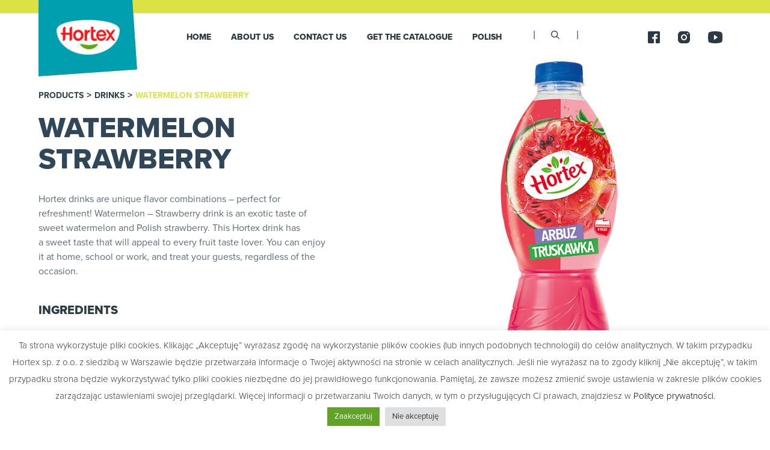

--- FILE ---
content_type: text/html; charset=UTF-8
request_url: https://sokihortex.pl/en/product/watermelon-strawberry/
body_size: 10455
content:
<!doctype html>
<html class="no-js" lang="en-GB">

<head>
    <meta charset="UTF-8" />
    <meta http-equiv="X-UA-Compatible" content="IE=edge,chrome=1">
    <meta name="viewport" content="width=device-width, initial-scale=1">

    <!-- Google Tag Manager -->

<script>(function(w,d,s,l,i){w[l]=w[l]||[];w[l].push({'gtm.start':

new Date().getTime(),event:'gtm.js'});var f=d.getElementsByTagName(s)[0],

j=d.createElement(s),dl=l!='dataLayer'?'&l='+l:'';j.async=true;j.src=

'https://www.googletagmanager.com/gtm.js?id='+i+dl;f.parentNode.insertBefore(j,f);

})(window,document,'script','dataLayer','GTM-TJZXXBL');</script>

<!-- End Google Tag Manager -->    <title> &raquo; Watermelon Strawberry</title>

    <meta name='robots' content='max-image-preview:large' />
<link rel="alternate" href="https://sokihortex.pl/product/arbuz-truskawka/" hreflang="pl" />
<link rel="alternate" href="https://sokihortex.pl/en/product/watermelon-strawberry/" hreflang="en" />
<link rel='dns-prefetch' href='//use.typekit.net' />

<link rel="alternate" title="oEmbed (JSON)" type="application/json+oembed" href="https://sokihortex.pl/wp-json/oembed/1.0/embed?url=https%3A%2F%2Fsokihortex.pl%2Fen%2Fproduct%2Fwatermelon-strawberry%2F" />
<link rel="alternate" title="oEmbed (XML)" type="text/xml+oembed" href="https://sokihortex.pl/wp-json/oembed/1.0/embed?url=https%3A%2F%2Fsokihortex.pl%2Fen%2Fproduct%2Fwatermelon-strawberry%2F&#038;format=xml" />
<style id='wp-img-auto-sizes-contain-inline-css' type='text/css'>
img:is([sizes=auto i],[sizes^="auto," i]){contain-intrinsic-size:3000px 1500px}
/*# sourceURL=wp-img-auto-sizes-contain-inline-css */
</style>
<style id='wp-block-library-inline-css' type='text/css'>
:root{--wp-block-synced-color:#7a00df;--wp-block-synced-color--rgb:122,0,223;--wp-bound-block-color:var(--wp-block-synced-color);--wp-editor-canvas-background:#ddd;--wp-admin-theme-color:#007cba;--wp-admin-theme-color--rgb:0,124,186;--wp-admin-theme-color-darker-10:#006ba1;--wp-admin-theme-color-darker-10--rgb:0,107,160.5;--wp-admin-theme-color-darker-20:#005a87;--wp-admin-theme-color-darker-20--rgb:0,90,135;--wp-admin-border-width-focus:2px}@media (min-resolution:192dpi){:root{--wp-admin-border-width-focus:1.5px}}.wp-element-button{cursor:pointer}:root .has-very-light-gray-background-color{background-color:#eee}:root .has-very-dark-gray-background-color{background-color:#313131}:root .has-very-light-gray-color{color:#eee}:root .has-very-dark-gray-color{color:#313131}:root .has-vivid-green-cyan-to-vivid-cyan-blue-gradient-background{background:linear-gradient(135deg,#00d084,#0693e3)}:root .has-purple-crush-gradient-background{background:linear-gradient(135deg,#34e2e4,#4721fb 50%,#ab1dfe)}:root .has-hazy-dawn-gradient-background{background:linear-gradient(135deg,#faaca8,#dad0ec)}:root .has-subdued-olive-gradient-background{background:linear-gradient(135deg,#fafae1,#67a671)}:root .has-atomic-cream-gradient-background{background:linear-gradient(135deg,#fdd79a,#004a59)}:root .has-nightshade-gradient-background{background:linear-gradient(135deg,#330968,#31cdcf)}:root .has-midnight-gradient-background{background:linear-gradient(135deg,#020381,#2874fc)}:root{--wp--preset--font-size--normal:16px;--wp--preset--font-size--huge:42px}.has-regular-font-size{font-size:1em}.has-larger-font-size{font-size:2.625em}.has-normal-font-size{font-size:var(--wp--preset--font-size--normal)}.has-huge-font-size{font-size:var(--wp--preset--font-size--huge)}.has-text-align-center{text-align:center}.has-text-align-left{text-align:left}.has-text-align-right{text-align:right}.has-fit-text{white-space:nowrap!important}#end-resizable-editor-section{display:none}.aligncenter{clear:both}.items-justified-left{justify-content:flex-start}.items-justified-center{justify-content:center}.items-justified-right{justify-content:flex-end}.items-justified-space-between{justify-content:space-between}.screen-reader-text{border:0;clip-path:inset(50%);height:1px;margin:-1px;overflow:hidden;padding:0;position:absolute;width:1px;word-wrap:normal!important}.screen-reader-text:focus{background-color:#ddd;clip-path:none;color:#444;display:block;font-size:1em;height:auto;left:5px;line-height:normal;padding:15px 23px 14px;text-decoration:none;top:5px;width:auto;z-index:100000}html :where(.has-border-color){border-style:solid}html :where([style*=border-top-color]){border-top-style:solid}html :where([style*=border-right-color]){border-right-style:solid}html :where([style*=border-bottom-color]){border-bottom-style:solid}html :where([style*=border-left-color]){border-left-style:solid}html :where([style*=border-width]){border-style:solid}html :where([style*=border-top-width]){border-top-style:solid}html :where([style*=border-right-width]){border-right-style:solid}html :where([style*=border-bottom-width]){border-bottom-style:solid}html :where([style*=border-left-width]){border-left-style:solid}html :where(img[class*=wp-image-]){height:auto;max-width:100%}:where(figure){margin:0 0 1em}html :where(.is-position-sticky){--wp-admin--admin-bar--position-offset:var(--wp-admin--admin-bar--height,0px)}@media screen and (max-width:600px){html :where(.is-position-sticky){--wp-admin--admin-bar--position-offset:0px}}

/*# sourceURL=wp-block-library-inline-css */
</style><style id='global-styles-inline-css' type='text/css'>
:root{--wp--preset--aspect-ratio--square: 1;--wp--preset--aspect-ratio--4-3: 4/3;--wp--preset--aspect-ratio--3-4: 3/4;--wp--preset--aspect-ratio--3-2: 3/2;--wp--preset--aspect-ratio--2-3: 2/3;--wp--preset--aspect-ratio--16-9: 16/9;--wp--preset--aspect-ratio--9-16: 9/16;--wp--preset--color--black: #000000;--wp--preset--color--cyan-bluish-gray: #abb8c3;--wp--preset--color--white: #ffffff;--wp--preset--color--pale-pink: #f78da7;--wp--preset--color--vivid-red: #cf2e2e;--wp--preset--color--luminous-vivid-orange: #ff6900;--wp--preset--color--luminous-vivid-amber: #fcb900;--wp--preset--color--light-green-cyan: #7bdcb5;--wp--preset--color--vivid-green-cyan: #00d084;--wp--preset--color--pale-cyan-blue: #8ed1fc;--wp--preset--color--vivid-cyan-blue: #0693e3;--wp--preset--color--vivid-purple: #9b51e0;--wp--preset--gradient--vivid-cyan-blue-to-vivid-purple: linear-gradient(135deg,rgb(6,147,227) 0%,rgb(155,81,224) 100%);--wp--preset--gradient--light-green-cyan-to-vivid-green-cyan: linear-gradient(135deg,rgb(122,220,180) 0%,rgb(0,208,130) 100%);--wp--preset--gradient--luminous-vivid-amber-to-luminous-vivid-orange: linear-gradient(135deg,rgb(252,185,0) 0%,rgb(255,105,0) 100%);--wp--preset--gradient--luminous-vivid-orange-to-vivid-red: linear-gradient(135deg,rgb(255,105,0) 0%,rgb(207,46,46) 100%);--wp--preset--gradient--very-light-gray-to-cyan-bluish-gray: linear-gradient(135deg,rgb(238,238,238) 0%,rgb(169,184,195) 100%);--wp--preset--gradient--cool-to-warm-spectrum: linear-gradient(135deg,rgb(74,234,220) 0%,rgb(151,120,209) 20%,rgb(207,42,186) 40%,rgb(238,44,130) 60%,rgb(251,105,98) 80%,rgb(254,248,76) 100%);--wp--preset--gradient--blush-light-purple: linear-gradient(135deg,rgb(255,206,236) 0%,rgb(152,150,240) 100%);--wp--preset--gradient--blush-bordeaux: linear-gradient(135deg,rgb(254,205,165) 0%,rgb(254,45,45) 50%,rgb(107,0,62) 100%);--wp--preset--gradient--luminous-dusk: linear-gradient(135deg,rgb(255,203,112) 0%,rgb(199,81,192) 50%,rgb(65,88,208) 100%);--wp--preset--gradient--pale-ocean: linear-gradient(135deg,rgb(255,245,203) 0%,rgb(182,227,212) 50%,rgb(51,167,181) 100%);--wp--preset--gradient--electric-grass: linear-gradient(135deg,rgb(202,248,128) 0%,rgb(113,206,126) 100%);--wp--preset--gradient--midnight: linear-gradient(135deg,rgb(2,3,129) 0%,rgb(40,116,252) 100%);--wp--preset--font-size--small: 13px;--wp--preset--font-size--medium: 20px;--wp--preset--font-size--large: 36px;--wp--preset--font-size--x-large: 42px;--wp--preset--spacing--20: 0.44rem;--wp--preset--spacing--30: 0.67rem;--wp--preset--spacing--40: 1rem;--wp--preset--spacing--50: 1.5rem;--wp--preset--spacing--60: 2.25rem;--wp--preset--spacing--70: 3.38rem;--wp--preset--spacing--80: 5.06rem;--wp--preset--shadow--natural: 6px 6px 9px rgba(0, 0, 0, 0.2);--wp--preset--shadow--deep: 12px 12px 50px rgba(0, 0, 0, 0.4);--wp--preset--shadow--sharp: 6px 6px 0px rgba(0, 0, 0, 0.2);--wp--preset--shadow--outlined: 6px 6px 0px -3px rgb(255, 255, 255), 6px 6px rgb(0, 0, 0);--wp--preset--shadow--crisp: 6px 6px 0px rgb(0, 0, 0);}:where(.is-layout-flex){gap: 0.5em;}:where(.is-layout-grid){gap: 0.5em;}body .is-layout-flex{display: flex;}.is-layout-flex{flex-wrap: wrap;align-items: center;}.is-layout-flex > :is(*, div){margin: 0;}body .is-layout-grid{display: grid;}.is-layout-grid > :is(*, div){margin: 0;}:where(.wp-block-columns.is-layout-flex){gap: 2em;}:where(.wp-block-columns.is-layout-grid){gap: 2em;}:where(.wp-block-post-template.is-layout-flex){gap: 1.25em;}:where(.wp-block-post-template.is-layout-grid){gap: 1.25em;}.has-black-color{color: var(--wp--preset--color--black) !important;}.has-cyan-bluish-gray-color{color: var(--wp--preset--color--cyan-bluish-gray) !important;}.has-white-color{color: var(--wp--preset--color--white) !important;}.has-pale-pink-color{color: var(--wp--preset--color--pale-pink) !important;}.has-vivid-red-color{color: var(--wp--preset--color--vivid-red) !important;}.has-luminous-vivid-orange-color{color: var(--wp--preset--color--luminous-vivid-orange) !important;}.has-luminous-vivid-amber-color{color: var(--wp--preset--color--luminous-vivid-amber) !important;}.has-light-green-cyan-color{color: var(--wp--preset--color--light-green-cyan) !important;}.has-vivid-green-cyan-color{color: var(--wp--preset--color--vivid-green-cyan) !important;}.has-pale-cyan-blue-color{color: var(--wp--preset--color--pale-cyan-blue) !important;}.has-vivid-cyan-blue-color{color: var(--wp--preset--color--vivid-cyan-blue) !important;}.has-vivid-purple-color{color: var(--wp--preset--color--vivid-purple) !important;}.has-black-background-color{background-color: var(--wp--preset--color--black) !important;}.has-cyan-bluish-gray-background-color{background-color: var(--wp--preset--color--cyan-bluish-gray) !important;}.has-white-background-color{background-color: var(--wp--preset--color--white) !important;}.has-pale-pink-background-color{background-color: var(--wp--preset--color--pale-pink) !important;}.has-vivid-red-background-color{background-color: var(--wp--preset--color--vivid-red) !important;}.has-luminous-vivid-orange-background-color{background-color: var(--wp--preset--color--luminous-vivid-orange) !important;}.has-luminous-vivid-amber-background-color{background-color: var(--wp--preset--color--luminous-vivid-amber) !important;}.has-light-green-cyan-background-color{background-color: var(--wp--preset--color--light-green-cyan) !important;}.has-vivid-green-cyan-background-color{background-color: var(--wp--preset--color--vivid-green-cyan) !important;}.has-pale-cyan-blue-background-color{background-color: var(--wp--preset--color--pale-cyan-blue) !important;}.has-vivid-cyan-blue-background-color{background-color: var(--wp--preset--color--vivid-cyan-blue) !important;}.has-vivid-purple-background-color{background-color: var(--wp--preset--color--vivid-purple) !important;}.has-black-border-color{border-color: var(--wp--preset--color--black) !important;}.has-cyan-bluish-gray-border-color{border-color: var(--wp--preset--color--cyan-bluish-gray) !important;}.has-white-border-color{border-color: var(--wp--preset--color--white) !important;}.has-pale-pink-border-color{border-color: var(--wp--preset--color--pale-pink) !important;}.has-vivid-red-border-color{border-color: var(--wp--preset--color--vivid-red) !important;}.has-luminous-vivid-orange-border-color{border-color: var(--wp--preset--color--luminous-vivid-orange) !important;}.has-luminous-vivid-amber-border-color{border-color: var(--wp--preset--color--luminous-vivid-amber) !important;}.has-light-green-cyan-border-color{border-color: var(--wp--preset--color--light-green-cyan) !important;}.has-vivid-green-cyan-border-color{border-color: var(--wp--preset--color--vivid-green-cyan) !important;}.has-pale-cyan-blue-border-color{border-color: var(--wp--preset--color--pale-cyan-blue) !important;}.has-vivid-cyan-blue-border-color{border-color: var(--wp--preset--color--vivid-cyan-blue) !important;}.has-vivid-purple-border-color{border-color: var(--wp--preset--color--vivid-purple) !important;}.has-vivid-cyan-blue-to-vivid-purple-gradient-background{background: var(--wp--preset--gradient--vivid-cyan-blue-to-vivid-purple) !important;}.has-light-green-cyan-to-vivid-green-cyan-gradient-background{background: var(--wp--preset--gradient--light-green-cyan-to-vivid-green-cyan) !important;}.has-luminous-vivid-amber-to-luminous-vivid-orange-gradient-background{background: var(--wp--preset--gradient--luminous-vivid-amber-to-luminous-vivid-orange) !important;}.has-luminous-vivid-orange-to-vivid-red-gradient-background{background: var(--wp--preset--gradient--luminous-vivid-orange-to-vivid-red) !important;}.has-very-light-gray-to-cyan-bluish-gray-gradient-background{background: var(--wp--preset--gradient--very-light-gray-to-cyan-bluish-gray) !important;}.has-cool-to-warm-spectrum-gradient-background{background: var(--wp--preset--gradient--cool-to-warm-spectrum) !important;}.has-blush-light-purple-gradient-background{background: var(--wp--preset--gradient--blush-light-purple) !important;}.has-blush-bordeaux-gradient-background{background: var(--wp--preset--gradient--blush-bordeaux) !important;}.has-luminous-dusk-gradient-background{background: var(--wp--preset--gradient--luminous-dusk) !important;}.has-pale-ocean-gradient-background{background: var(--wp--preset--gradient--pale-ocean) !important;}.has-electric-grass-gradient-background{background: var(--wp--preset--gradient--electric-grass) !important;}.has-midnight-gradient-background{background: var(--wp--preset--gradient--midnight) !important;}.has-small-font-size{font-size: var(--wp--preset--font-size--small) !important;}.has-medium-font-size{font-size: var(--wp--preset--font-size--medium) !important;}.has-large-font-size{font-size: var(--wp--preset--font-size--large) !important;}.has-x-large-font-size{font-size: var(--wp--preset--font-size--x-large) !important;}
/*# sourceURL=global-styles-inline-css */
</style>

<style id='classic-theme-styles-inline-css' type='text/css'>
/*! This file is auto-generated */
.wp-block-button__link{color:#fff;background-color:#32373c;border-radius:9999px;box-shadow:none;text-decoration:none;padding:calc(.667em + 2px) calc(1.333em + 2px);font-size:1.125em}.wp-block-file__button{background:#32373c;color:#fff;text-decoration:none}
/*# sourceURL=/wp-includes/css/classic-themes.min.css */
</style>
<link rel='stylesheet' id='cookie-law-info-css' href='https://sokihortex.pl/wp-content/plugins/cookie-law-info/legacy/public/css/cookie-law-info-public.css?ver=58581196e04e0289c3f8ce1798f8fa93' type='text/css' media='all' />
<link rel='stylesheet' id='cookie-law-info-gdpr-css' href='https://sokihortex.pl/wp-content/plugins/cookie-law-info/legacy/public/css/cookie-law-info-gdpr.css?ver=58581196e04e0289c3f8ce1798f8fa93' type='text/css' media='all' />
<link rel='stylesheet' id='theme-css' href='https://sokihortex.pl/wp-content/themes/hortex-new/style.css?ver=8a645cc73a24a355506a62f748b86e24' type='text/css' media='all' />
<link rel='stylesheet' id='typekit-css' href='https://use.typekit.net/aoi7bwn.css?ver=44f536cdbc1d73609b8965890c990d11' type='text/css' media='all' />
<link rel='stylesheet' id='layout-css' href='https://sokihortex.pl/wp-content/themes/hortex-new/assets/css/style.css?ver=44f536cdbc1d73609b8965890c990d11' type='text/css' media='all' />
<link rel='stylesheet' id='bxslider-css' href='https://sokihortex.pl/wp-content/themes/hortex-new/assets/css/jquery.bxslider.css?ver=44f536cdbc1d73609b8965890c990d11' type='text/css' media='all' />
<script type="text/javascript" src="https://sokihortex.pl/wp-includes/js/jquery/jquery.min.js?ver=cdfc5d09bd148e91e4a76ce28e50dd4b" id="jquery-core-js"></script>
<script type="text/javascript" src="https://sokihortex.pl/wp-includes/js/jquery/jquery-migrate.min.js?ver=cf95bd8f25a0ace9b0c7a2565a6a5e45" id="jquery-migrate-js"></script>
<script type="text/javascript" id="cookie-law-info-js-extra">
/* <![CDATA[ */
var Cli_Data = {"nn_cookie_ids":[],"cookielist":[],"non_necessary_cookies":[],"ccpaEnabled":"","ccpaRegionBased":"","ccpaBarEnabled":"","strictlyEnabled":["necessary","obligatoire"],"ccpaType":"gdpr","js_blocking":"1","custom_integration":"","triggerDomRefresh":"","secure_cookies":""};
var cli_cookiebar_settings = {"animate_speed_hide":"500","animate_speed_show":"500","background":"#FFF","border":"#b1a6a6c2","border_on":"","button_1_button_colour":"#61a229","button_1_button_hover":"#4e8221","button_1_link_colour":"#fff","button_1_as_button":"1","button_1_new_win":"","button_2_button_colour":"#333","button_2_button_hover":"#292929","button_2_link_colour":"#444","button_2_as_button":"","button_2_hidebar":"","button_3_button_colour":"#dedfe0","button_3_button_hover":"#b2b2b3","button_3_link_colour":"#333333","button_3_as_button":"1","button_3_new_win":"","button_4_button_colour":"#dedfe0","button_4_button_hover":"#b2b2b3","button_4_link_colour":"#333333","button_4_as_button":"","button_7_button_colour":"#61a229","button_7_button_hover":"#4e8221","button_7_link_colour":"#fff","button_7_as_button":"1","button_7_new_win":"","font_family":"inherit","header_fix":"","notify_animate_hide":"1","notify_animate_show":"","notify_div_id":"#cookie-law-info-bar","notify_position_horizontal":"right","notify_position_vertical":"bottom","scroll_close":"","scroll_close_reload":"","accept_close_reload":"","reject_close_reload":"","showagain_tab":"","showagain_background":"#fff","showagain_border":"#000","showagain_div_id":"#cookie-law-info-again","showagain_x_position":"100px","text":"#333333","show_once_yn":"","show_once":"10000","logging_on":"","as_popup":"","popup_overlay":"1","bar_heading_text":"","cookie_bar_as":"banner","popup_showagain_position":"bottom-right","widget_position":"left"};
var log_object = {"ajax_url":"https://sokihortex.pl/wp-admin/admin-ajax.php"};
//# sourceURL=cookie-law-info-js-extra
/* ]]> */
</script>
<script type="text/javascript" src="https://sokihortex.pl/wp-content/plugins/cookie-law-info/legacy/public/js/cookie-law-info-public.js?ver=58581196e04e0289c3f8ce1798f8fa93" id="cookie-law-info-js"></script>
<script type="text/javascript" src="https://sokihortex.pl/wp-content/themes/hortex-new/assets/js/vendor/modernizr-2.8.3-respond-1.4.2.min.js?ver=8a645cc73a24a355506a62f748b86e24" id="js-modernizr-js"></script>
<link rel="https://api.w.org/" href="https://sokihortex.pl/wp-json/" /><link rel="canonical" href="https://sokihortex.pl/en/product/watermelon-strawberry/" />
<link rel="icon" href="https://sokihortex.pl/wp-content/uploads/2025/06/cropped-mini-log-32x32.png" sizes="32x32" />
<link rel="icon" href="https://sokihortex.pl/wp-content/uploads/2025/06/cropped-mini-log-192x192.png" sizes="192x192" />
<link rel="apple-touch-icon" href="https://sokihortex.pl/wp-content/uploads/2025/06/cropped-mini-log-180x180.png" />
<meta name="msapplication-TileImage" content="https://sokihortex.pl/wp-content/uploads/2025/06/cropped-mini-log-270x270.png" />
		<style type="text/css" id="wp-custom-css">
			section.home-products .content img {
	width: 100%;
}
section.home-products .content a {
	width: 100%;
}		</style>
		<noscript><style id="rocket-lazyload-nojs-css">.rll-youtube-player, [data-lazy-src]{display:none !important;}</style></noscript>    </head>

<body class="wp-singular product-template-default single single-product postid-841 wp-theme-hortex-new">
    <!-- Google Tag Manager (noscript) -->

<noscript><iframe src=https://www.googletagmanager.com/ns.html?id=GTM-TJZXXBL

height="0" width="0" style="display:none;visibility:hidden"></iframe></noscript>

<!-- End Google Tag Manager (noscript) -->
    <header class="main__header">
        <div class="logo">
                        <a href="https://sokihortex.pl/en/home-2/" class="page-header__logo">
                                    <img width="115" height="63" src="http://sokihortex.pl/wp-content/uploads/2025/05/nowe-logo-Hortex.png" alt="Soki Hortex" />
                                <span>
                                    </span>
            </a>
        </div>
        <a href="#" class="toggle" data-toggle=".main-menu">
            <span></span>
            <span></span>
            <span></span>
        </a>
        <nav class="main-menu">
            <ul id="menu-home-menu-en" class="menu"><li id="menu-item-338" class="menu-item menu-item-type-post_type menu-item-object-page menu-item-home menu-item-338"><a href="https://sokihortex.pl/en/home-2/">HOME</a></li>
<li id="menu-item-284" class="menu-item menu-item-type-post_type menu-item-object-page menu-item-284"><a href="https://sokihortex.pl/en/about-us/">About us</a></li>
<li id="menu-item-285" class="menu-item menu-item-type-post_type menu-item-object-page menu-item-285"><a href="https://sokihortex.pl/en/contact/">Contact us</a></li>
<li id="menu-item-1370" class="menu-item menu-item-type-custom menu-item-object-custom menu-item-1370"><a href="http://sokihortex.pl/wp-content/uploads/2025/06/HORTEX-2023Export_n5VI.pdf">GET THE CATALOGUE</a></li>
<li id="menu-item-1212-pl" class="lang-item lang-item-10 lang-item-pl lang-item-first menu-item menu-item-type-custom menu-item-object-custom menu-item-1212-pl"><a href="https://sokihortex.pl/product/arbuz-truskawka/" hreflang="pl-PL" lang="pl-PL">Polski</a></li>
</ul>
            <div class="lang-mobile">
                            </div>
            <div class="social-mobile">
                <ul><li><a href="https://www.facebook.com/Hortex-Soki-110033434821015" target="_blank" ><img width="20" height="20" src="https://sokihortex.pl/wp-content/themes/hortex-new/assets/img/fb.png" alt="Facebook"></a></li><li><a href="https://www.instagram.com/hortex_soki/" target="_blank" ><img width="20" height="20" src="https://sokihortex.pl/wp-content/themes/hortex-new/assets/img/inst.png" alt="Instagram"></a></a></li><li><a href="https://www.youtube.com/channel/UCHrt1d8xvungPJhCu1RqpnA" target="_blank" ><img width="24" height="20" src="https://sokihortex.pl/wp-content/themes/hortex-new/assets/img/yt.png" alt="Youtube"></a></li></ul>            </div>
        </nav>
        <div class="search">
            <input name="q" id="q-search" type="text">
            <button type="button"></button>
            <a class="search__close"></a>
            <div class="search__box">
                <div class="loader"></div>
            </div>
        </div>
        <div class="search-elem">
            <button type="button"></button>
        </div>
        <nav class="lang-menu">
                    </nav>
        <nav class="social-menu">
            <ul><li><a href="https://www.facebook.com/Hortex-Soki-110033434821015" target="_blank" ><img width="20" height="20" src="https://sokihortex.pl/wp-content/themes/hortex-new/assets/img/fb.png" alt="Facebook"></a></li><li><a href="https://www.instagram.com/hortex_soki/" target="_blank" ><img width="20" height="20" src="https://sokihortex.pl/wp-content/themes/hortex-new/assets/img/inst.png" alt="Instagram"></a></a></li><li><a href="https://www.youtube.com/channel/UCHrt1d8xvungPJhCu1RqpnA" target="_blank" ><img width="24" height="20" src="https://sokihortex.pl/wp-content/themes/hortex-new/assets/img/yt.png" alt="Youtube"></a></li></ul>        </nav>
    </header>        <section class="page__top green_light"></section>
    <section class="product product_header">
        <div class="product__row">
            <div class="product__description--container">

                <div class="wrapper">
                    <nav class="buttons">
                        <ul class="other">
                                                            
                                                                    <li><a href="/products" class="btn-br">
                                            PRODUCTS</a>></li>
                                    <li><a href="https://sokihortex.pl/en/categoryproduct/drinks/" class="btn-br">Drinks</a>></li>
                                    <li><a href="#" class="btn-br green_light">Watermelon Strawberry</a></li>
                                                                                    </ul>
                    </nav>
                                        <div class="product__image">
                        <img width="198" height="450" src="https://sokihortex.pl/wp-content/uploads/2021/12/Arbuz-TruskawkaNapoj_Pet-175L-198x450.png" class="bigimage wp-post-image" alt="" id="elem-size-img" decoding="async" fetchpriority="high" srcset="https://sokihortex.pl/wp-content/uploads/2021/12/Arbuz-TruskawkaNapoj_Pet-175L-198x450.png 198w, https://sokihortex.pl/wp-content/uploads/2021/12/Arbuz-TruskawkaNapoj_Pet-175L-132x300.png 132w, https://sokihortex.pl/wp-content/uploads/2021/12/Arbuz-TruskawkaNapoj_Pet-175L-66x150.png 66w, https://sokihortex.pl/wp-content/uploads/2021/12/Arbuz-TruskawkaNapoj_Pet-175L-264x600.png 264w, https://sokihortex.pl/wp-content/uploads/2021/12/Arbuz-TruskawkaNapoj_Pet-175L.png 377w" sizes="(max-width: 198px) 100vw, 198px" />                    </div>
                    <div class="title-container">
                        <h1> Watermelon Strawberry</h1>
                                            </div>

                </div>

                <div class="product__description">
                    <p>Hortex drinks are unique flavor combinations &#8211; perfect for refreshment! Watermelon &#8211; Strawberry drink is an exotic taste of sweet watermelon and Polish strawberry. This Hortex drink has a&nbsp;sweet taste that will appeal to every fruit taste lover. You can enjoy it at home, school or work, and treat your guests, regardless of the occasion.</p>
                </div>
                <div class="product__ingridients">
                    <div class="ingridients__list">
                        <div class="title">Ingredients</div>
                        <ul>
                                                                                                                                    <li>
                                                                                    <img width="120" height="120" src="https://sokihortex.pl/wp-content/uploads/2022/01/jablko.png" alt="Apple" />
                                                                                <p>Apple</p>
                                    </li>
                                                                                                        <li>
                                                                                    <img width="120" height="120" src="https://sokihortex.pl/wp-content/uploads/2022/01/arbuz.png" alt="Watermelon" />
                                                                                <p>Watermelon</p>
                                    </li>
                                                                                                        <li>
                                                                                    <img width="120" height="120" src="https://sokihortex.pl/wp-content/uploads/2022/01/truskawka.png" alt="Strawberry" />
                                                                                <p>Strawberry</p>
                                    </li>
                                                                                    </ul>
                        <div class="title">Available sizes</div>
                        <ul>
                            
                                                                    <li>
                                                                                    <div class="elem-size green_light" data-img="https://sokihortex.pl/wp-content/uploads/2021/12/Arbuz-TruskawkaNapoj_Pet-175L.png">
                                                <img width="44" height="111" src="https://sokihortex.pl/wp-content/uploads/2021/12/b175.png" alt=" 1,75L PET Bottle" />
                                            </div>
                                                                                <p>1,75L PET Bottle</p>
                                    </li>
                                                                                    </ul>
                    </div>
                </div>
            </div>
            <div class="product__nutritious">
                <div class="bigimage-cnt">
                </div>
                            </div>
        </div>

    </section>
    <section class="product others">
        <div class="product__row others green_light">
                                                                                        <div class="title">Try also</div>
                    <ul class="posts">
                                                    <li class="item">
                                <a href="https://sokihortex.pl/en/product/grape/">
                                    <div class="item__image">
                                        <img width="376" height="856" src="https://sokihortex.pl/wp-content/uploads/2021/12/Hortex_UltraEdge_1L-Winogrona.png" class="attachment-post-thumbnail size-post-thumbnail wp-post-image" alt="Grape" decoding="async" srcset="https://sokihortex.pl/wp-content/uploads/2021/12/Hortex_UltraEdge_1L-Winogrona.png 376w, https://sokihortex.pl/wp-content/uploads/2021/12/Hortex_UltraEdge_1L-Winogrona-132x300.png 132w, https://sokihortex.pl/wp-content/uploads/2021/12/Hortex_UltraEdge_1L-Winogrona-198x450.png 198w, https://sokihortex.pl/wp-content/uploads/2021/12/Hortex_UltraEdge_1L-Winogrona-66x150.png 66w, https://sokihortex.pl/wp-content/uploads/2021/12/Hortex_UltraEdge_1L-Winogrona-264x600.png 264w" sizes="(max-width: 376px) 100vw, 376px" />                                    </div>
                                    <div class="item__info">
                                        <span class="item__name sub">
                                            drink                                        </span>
                                        <span class="item__name">
                                            Grape                                        </span>
                                    </div>
                                </a>
                            </li>
                                                    <li class="item">
                                <a href="https://sokihortex.pl/en/product/orange-mango/">
                                    <div class="item__image">
                                        <img width="377" height="856" src="https://sokihortex.pl/wp-content/uploads/2021/12/Pomarancza-MangoNapoj_Pet-175L.png" class="attachment-post-thumbnail size-post-thumbnail wp-post-image" alt="Orange Mango" decoding="async" srcset="https://sokihortex.pl/wp-content/uploads/2021/12/Pomarancza-MangoNapoj_Pet-175L.png 377w, https://sokihortex.pl/wp-content/uploads/2021/12/Pomarancza-MangoNapoj_Pet-175L-132x300.png 132w, https://sokihortex.pl/wp-content/uploads/2021/12/Pomarancza-MangoNapoj_Pet-175L-198x450.png 198w, https://sokihortex.pl/wp-content/uploads/2021/12/Pomarancza-MangoNapoj_Pet-175L-66x150.png 66w, https://sokihortex.pl/wp-content/uploads/2021/12/Pomarancza-MangoNapoj_Pet-175L-264x600.png 264w" sizes="(max-width: 377px) 100vw, 377px" />                                    </div>
                                    <div class="item__info">
                                        <span class="item__name sub">
                                            drink                                        </span>
                                        <span class="item__name">
                                            Orange Mango                                        </span>
                                    </div>
                                </a>
                            </li>
                                                    <li class="item">
                                <a href="https://sokihortex.pl/en/product/orange-apple-passionfruit/">
                                    <div class="item__image">
                                        <img width="377" height="856" src="https://sokihortex.pl/wp-content/uploads/2021/12/Pomarancza-MarakujaNapoj_Pet-175L.png" class="attachment-post-thumbnail size-post-thumbnail wp-post-image" alt="Orange Apple Passionfruit" decoding="async" loading="lazy" srcset="https://sokihortex.pl/wp-content/uploads/2021/12/Pomarancza-MarakujaNapoj_Pet-175L.png 377w, https://sokihortex.pl/wp-content/uploads/2021/12/Pomarancza-MarakujaNapoj_Pet-175L-132x300.png 132w, https://sokihortex.pl/wp-content/uploads/2021/12/Pomarancza-MarakujaNapoj_Pet-175L-198x450.png 198w, https://sokihortex.pl/wp-content/uploads/2021/12/Pomarancza-MarakujaNapoj_Pet-175L-66x150.png 66w, https://sokihortex.pl/wp-content/uploads/2021/12/Pomarancza-MarakujaNapoj_Pet-175L-264x600.png 264w" sizes="auto, (max-width: 377px) 100vw, 377px" />                                    </div>
                                    <div class="item__info">
                                        <span class="item__name sub">
                                            drink                                        </span>
                                        <span class="item__name">
                                            Orange Apple Passionfruit                                        </span>
                                    </div>
                                </a>
                            </li>
                                            </ul>
                                                        </div>
    </section>

<footer class="page-footer">
    <div class="top-line">
        <div class="logo">
                        <a href="https://sokihortex.pl/en/home-2/" class="page-header__logo">
                                    <img width="115" height="63" src="http://sokihortex.pl/wp-content/uploads/2025/05/nowe-logo-Hortex.png" alt="Soki Hortex" />
                                <span>
                                    </span>
            </a>
        </div>
        <ul id="menu-footer-en" class="menu"><li id="menu-item-821" class="menu-item menu-item-type-post_type menu-item-object-page menu-item-home menu-item-821"><a href="https://sokihortex.pl/en/home-2/">HOME</a></li>
<li id="menu-item-819" class="menu-item menu-item-type-post_type menu-item-object-page menu-item-819"><a href="https://sokihortex.pl/en/about-us/">About us</a></li>
<li id="menu-item-820" class="menu-item menu-item-type-post_type menu-item-object-page menu-item-820"><a href="https://sokihortex.pl/en/contact/">Contact us</a></li>
<li id="menu-item-1371" class="menu-item menu-item-type-custom menu-item-object-custom menu-item-1371"><a href="http://sokihortex.pl/wp-content/uploads/2025/06/HORTEX-2023Export_n5VI.pdf">GET THE CATALOGUE</a></li>
<li id="menu-item-1213-pl" class="lang-item lang-item-10 lang-item-pl lang-item-first menu-item menu-item-type-custom menu-item-object-custom menu-item-1213-pl"><a href="https://sokihortex.pl/product/arbuz-truskawka/" hreflang="pl-PL" lang="pl-PL">Polski</a></li>
</ul>        <nav class="social-menu">
            <ul><li><a href="https://www.facebook.com/Hortex-Soki-110033434821015" target="_blank" ><img width="20" height="20" src="https://sokihortex.pl/wp-content/themes/hortex-new/assets/img/fb.png" alt="Facebook"></a></li><li><a href="https://www.instagram.com/hortex_soki/" target="_blank" ><img width="20" height="20" src="https://sokihortex.pl/wp-content/themes/hortex-new/assets/img/inst.png" alt="Instagram"></a></a></li><li><a href="https://www.youtube.com/channel/UCHrt1d8xvungPJhCu1RqpnA" target="_blank" ><img width="24" height="20" src="https://sokihortex.pl/wp-content/themes/hortex-new/assets/img/yt.png" alt="Youtube"></a></li></ul>        </nav>
    </div>
            <div class="copy">©2022 Hortex, <a target="_blank" href="/wp-content/uploads/2022/01/211115_POLITYKA_PRYWATNOSCI_I_COOKIES_NA_WWW_H_IOD-1.docx">Polityki Prywatności w Serwisie Internetowym</a>, <a href="/informacje-prawne/" target="_self">Informacje prawne</a></div>
    
</footer>

<script type="speculationrules">
{"prefetch":[{"source":"document","where":{"and":[{"href_matches":"/*"},{"not":{"href_matches":["/wp-*.php","/wp-admin/*","/wp-content/uploads/*","/wp-content/*","/wp-content/plugins/*","/wp-content/themes/hortex-new/*","/*\\?(.+)"]}},{"not":{"selector_matches":"a[rel~=\"nofollow\"]"}},{"not":{"selector_matches":".no-prefetch, .no-prefetch a"}}]},"eagerness":"conservative"}]}
</script>
<!--googleoff: all--><div id="cookie-law-info-bar" data-nosnippet="true"><span>Ta strona wykorzystuje pliki cookies. Klikając „Akceptuję” wyrażasz zgodę na wykorzystanie plików cookies (lub innych podobnych technologii) do celów analitycznych. W takim przypadku Hortex sp. z o.o. z siedzibą w Warszawie będzie przetwarzała informacje o Twojej aktywności na stronie w celach analitycznych. Jeśli nie wyrażasz na to zgody kliknij „Nie akceptuję”, w takim przypadku strona będzie wykorzystywać tylko pliki cookies niezbędne do jej prawidłowego funkcjonowania. Pamiętaj, że zawsze możesz zmienić swoje ustawienia w zakresie plików cookies zarządzając ustawieniami swojej przeglądarki. Więcej informacji o przetwarzaniu Twoich danych, w tym o przysługujących Ci prawach, znajdziesz w <a href="http://sokihortex.pl/211115_POLITYKA_PRYWATNOSCI_I_COOKIES_NA_WWW_H_IOD.docx">Polityce prywatności</a>.<br />
<a role='button' data-cli_action="accept" id="cookie_action_close_header" class="medium cli-plugin-button cli-plugin-main-button cookie_action_close_header cli_action_button wt-cli-accept-btn">Zaakceptuj</a> <a role='button' id="cookie_action_close_header_reject" class="medium cli-plugin-button cli-plugin-main-button cookie_action_close_header_reject cli_action_button wt-cli-reject-btn" data-cli_action="reject">Nie akceptuję</a></span></div><div id="cookie-law-info-again" data-nosnippet="true"><span id="cookie_hdr_showagain">Manage consent</span></div><div class="cli-modal" data-nosnippet="true" id="cliSettingsPopup" tabindex="-1" role="dialog" aria-labelledby="cliSettingsPopup" aria-hidden="true">
  <div class="cli-modal-dialog" role="document">
	<div class="cli-modal-content cli-bar-popup">
		  <button type="button" class="cli-modal-close" id="cliModalClose">
			<svg class="" viewBox="0 0 24 24"><path d="M19 6.41l-1.41-1.41-5.59 5.59-5.59-5.59-1.41 1.41 5.59 5.59-5.59 5.59 1.41 1.41 5.59-5.59 5.59 5.59 1.41-1.41-5.59-5.59z"></path><path d="M0 0h24v24h-24z" fill="none"></path></svg>
			<span class="wt-cli-sr-only">Close</span>
		  </button>
		  <div class="cli-modal-body">
			<div class="cli-container-fluid cli-tab-container">
	<div class="cli-row">
		<div class="cli-col-12 cli-align-items-stretch cli-px-0">
			<div class="cli-privacy-overview">
				<h4>Privacy Overview</h4>				<div class="cli-privacy-content">
					<div class="cli-privacy-content-text">This website uses cookies to improve your experience while you navigate through the website. Out of these, the cookies that are categorized as necessary are stored on your browser as they are essential for the working of basic functionalities of the website. We also use third-party cookies that help us analyze and understand how you use this website. These cookies will be stored in your browser only with your consent. You also have the option to opt-out of these cookies. But opting out of some of these cookies may affect your browsing experience.</div>
				</div>
				<a class="cli-privacy-readmore" aria-label="Show more" role="button" data-readmore-text="Show more" data-readless-text="Show less"></a>			</div>
		</div>
		<div class="cli-col-12 cli-align-items-stretch cli-px-0 cli-tab-section-container">
					</div>
	</div>
</div>
		  </div>
		  <div class="cli-modal-footer">
			<div class="wt-cli-element cli-container-fluid cli-tab-container">
				<div class="cli-row">
					<div class="cli-col-12 cli-align-items-stretch cli-px-0">
						<div class="cli-tab-footer wt-cli-privacy-overview-actions">
						
															<a id="wt-cli-privacy-save-btn" role="button" tabindex="0" data-cli-action="accept" class="wt-cli-privacy-btn cli_setting_save_button wt-cli-privacy-accept-btn cli-btn">SAVE &amp; ACCEPT</a>
													</div>
						
					</div>
				</div>
			</div>
		</div>
	</div>
  </div>
</div>
<div class="cli-modal-backdrop cli-fade cli-settings-overlay"></div>
<div class="cli-modal-backdrop cli-fade cli-popupbar-overlay"></div>
<!--googleon: all--><script type="text/javascript">
(function() {
				var expirationDate = new Date();
				expirationDate.setTime( expirationDate.getTime() + 31536000 * 1000 );
				document.cookie = "pll_language=en; expires=" + expirationDate.toUTCString() + "; path=/; secure; SameSite=Lax";
			}());

</script>
<script type="text/javascript" src="https://sokihortex.pl/wp-content/themes/hortex-new/assets/js/vendor/jquery-ui.min.js?ver=cc455768012c4839cf57586b8380efc3" id="jquery-ui-js"></script>
<script type="text/javascript" src="https://sokihortex.pl/wp-content/themes/hortex-new/assets/js/vendor/jquery.easing.1.3.js?ver=d87fa99f23c7a8a5f34c04c5c52125c7" id="easing-js"></script>
<script type="text/javascript" src="https://sokihortex.pl/wp-content/themes/hortex-new/assets/js/vendor/jquery.bxslider.js?ver=359634a98ee7dbb86d1b9d2a319fb38c" id="bxslider-js"></script>
<script type="text/javascript" src="https://sokihortex.pl/wp-content/themes/hortex-new/assets/js/vendor/jquery.selectBoxIt.min.js?ver=ae60be8dede5b322f4c16ffee3a194cf" id="selectboxit-js"></script>
<script type="text/javascript" src="https://sokihortex.pl/wp-content/themes/hortex-new/assets/js/vendor/jquery.cookie-1.4.1.min.js?ver=c0aff24e5e32fa8e11a63c2af24909a0" id="jquery-cookie-js"></script>
<script type="text/javascript" src="https://sokihortex.pl/wp-content/themes/hortex-new/assets/js/plugins.js?ver=44f536cdbc1d73609b8965890c990d11" id="plugins-js"></script>
<script type="text/javascript" id="main-js-extra">
/* <![CDATA[ */
var ao = {"ajaxurl":"https://sokihortex.pl/wp-admin/admin-ajax.php","homeurl":"https://sokihortex.pl/","nonce":"418270f56c"};
//# sourceURL=main-js-extra
/* ]]> */
</script>
<script type="text/javascript" src="https://sokihortex.pl/wp-content/themes/hortex-new/assets/js/main.js?ver=44f536cdbc1d73609b8965890c990d11" id="main-js"></script>
<script type="text/javascript">
    (function($) {
        $(function() {
            


        });
    })(jQuery);
</script>
<script>window.lazyLoadOptions={elements_selector:"iframe[data-lazy-src]",data_src:"lazy-src",data_srcset:"lazy-srcset",data_sizes:"lazy-sizes",class_loading:"lazyloading",class_loaded:"lazyloaded",threshold:300,callback_loaded:function(element){if(element.tagName==="IFRAME"&&element.dataset.rocketLazyload=="fitvidscompatible"){if(element.classList.contains("lazyloaded")){if(typeof window.jQuery!="undefined"){if(jQuery.fn.fitVids){jQuery(element).parent().fitVids()}}}}}};window.addEventListener('LazyLoad::Initialized',function(e){var lazyLoadInstance=e.detail.instance;if(window.MutationObserver){var observer=new MutationObserver(function(mutations){var image_count=0;var iframe_count=0;var rocketlazy_count=0;mutations.forEach(function(mutation){for(var i=0;i<mutation.addedNodes.length;i++){if(typeof mutation.addedNodes[i].getElementsByTagName!=='function'){continue}
if(typeof mutation.addedNodes[i].getElementsByClassName!=='function'){continue}
images=mutation.addedNodes[i].getElementsByTagName('img');is_image=mutation.addedNodes[i].tagName=="IMG";iframes=mutation.addedNodes[i].getElementsByTagName('iframe');is_iframe=mutation.addedNodes[i].tagName=="IFRAME";rocket_lazy=mutation.addedNodes[i].getElementsByClassName('rocket-lazyload');image_count+=images.length;iframe_count+=iframes.length;rocketlazy_count+=rocket_lazy.length;if(is_image){image_count+=1}
if(is_iframe){iframe_count+=1}}});if(image_count>0||iframe_count>0||rocketlazy_count>0){lazyLoadInstance.update()}});var b=document.getElementsByTagName("body")[0];var config={childList:!0,subtree:!0};observer.observe(b,config)}},!1)</script><script data-no-minify="1" async src="https://sokihortex.pl/wp-content/plugins/wp-rocket/assets/js/lazyload/17.8.3/lazyload.min.js"></script><!-- Global site tag (gtag.js) - Google Analytics -->

<script async src=https://www.googletagmanager.com/gtag/js?id=G-95M9EF4V2K></script>

<script>

  window.dataLayer = window.dataLayer || [];

  function gtag(){dataLayer.push(arguments);}

  gtag('js', new Date());

 

  gtag('config', 'G-95M9EF4V2K');

</script>
<!-- Facebook Pixel Code -->

<script>

!function(f,b,e,v,n,t,s)

{if(f.fbq)return;n=f.fbq=function(){n.callMethod?

n.callMethod.apply(n,arguments):n.queue.push(arguments)};

if(!f._fbq)f._fbq=n;n.push=n;n.loaded=!0;n.version='2.0';

n.queue=[];t=b.createElement(e);t.async=!0;

t.src=v;s=b.getElementsByTagName(e)[0];

s.parentNode.insertBefore(t,s)}(window, document,'script',

'https://connect.facebook.net/en_US/fbevents.js');

fbq('init', '959194358326974');

fbq('track', 'PageView');

</script>

<noscript><img height="1" width="1" style="display:none"

src=https://www.facebook.com/tr?id=959194358326974&ev=PageView&noscript=1

/></noscript>

<!-- End Facebook Pixel Code --></body>

</html>
<!-- This website is like a Rocket, isn't it? Performance optimized by WP Rocket. Learn more: https://wp-rocket.me - Debug: cached@1768795490 -->

--- FILE ---
content_type: text/css; charset=utf-8
request_url: https://sokihortex.pl/wp-content/themes/hortex-new/style.css?ver=8a645cc73a24a355506a62f748b86e24
body_size: 47
content:
/*
Theme Name: Hortex Soki
Theme URI: http://sokihortex.pl
Description: Nowy szablon strony Soki Hortex na 2022
Text Domain: sokihortex 
*/


--- FILE ---
content_type: text/css; charset=utf-8
request_url: https://sokihortex.pl/wp-content/themes/hortex-new/assets/css/style.css?ver=44f536cdbc1d73609b8965890c990d11
body_size: 20064
content:
/***************/
/*  VARIABLES  */
/***************/
/* $orientation: landscape/portrait */
/*
// Media of at least the minimum breakpoint width. No query for the smallest breakpoint.
// Makes the @content apply to the given breakpoint and wider.
@mixin media-breakpoint-up($name, $breakpoints: $grid-breakpoints) {
  $min: breakpoint-min($name, $breakpoints);
  @if $min {
    @media (min-width: $min) {
      @content;
    }
  } @else {
    @content;
  }
}

// Media of at most the maximum breakpoint width. No query for the largest breakpoint.
// Makes the @content apply to the given breakpoint and narrower.
@mixin media-breakpoint-down($name, $breakpoints: $grid-breakpoints) {
  $max: breakpoint-max($name, $breakpoints);
  @if $max {
    @media (max-width: $max) {
      @content;
    }
  } @else {
    @content;
  }
}

// Media that spans multiple breakpoint widths.
// Makes the @content apply between the min and max breakpoints
@mixin media-breakpoint-between($lower, $upper, $breakpoints: $grid-breakpoints) {
  @include media-breakpoint-up($lower, $breakpoints) {
    @include media-breakpoint-down($upper, $breakpoints) {
      @content;
    }
  }
}

// Media between the breakpoint's minimum and maximum widths.
// No minimum for the smallest breakpoint, and no maximum for the largest one.
// Makes the @content apply only to the given breakpoint, not viewports any wider or narrower.
@mixin media-breakpoint-only($name, $breakpoints: $grid-breakpoints) {
  @include media-breakpoint-between($name, $name, $breakpoints) {
    @content;
  }
}
*/
/*

.test {
  @include skew(25,10);
  @include transform-origin(top left);
  position: absolute;
  top: 25%;
  bottom: 25%;
  left: 25%;
  right: 25%;
  background-color: rgba(20,20,20,.5);
}
 */
/*

a {
  color: blue;
  display: inline-block;
  padding: 10px;
  text-decoration: none;
  background-color: orange;
  border-radius: 4px;
  @include transition(background-color 1s .5s, color 2s);
}
a:hover {
   color: red;
  background-color: blue;
}

 */
/*! normalize-scss | MIT/GPLv2 License | bit.ly/normalize-scss */
/* Document
   ========================================================================== */
/**
 * 1. Correct the line height in all browsers.
 * 2. Prevent adjustments of font size after orientation changes in
 *    IE on Windows Phone and in iOS.
 */
html {
  /* Change the default font family in all browsers (opinionated). */
  font-family: "proxima-nova", sans-serif;
  font-size: 125%;
  line-height: 1.35em;
  /* 1 */
  -ms-text-size-adjust: 100%;
  /* 2 */
  -webkit-text-size-adjust: 100%;
  /* 2 */
}

/* Sections
   ========================================================================== */
/**
 * Remove the margin in all browsers (opinionated).
 */
body {
  margin: 0;
}

/**
 * Add the correct display in IE 9-.
 */
article,
aside,
footer,
header,
nav,
section {
  display: block;
}

/**
 * Correct the font size and margin on `h1` elements within `section` and
 * `article` contexts in Chrome, Firefox, and Safari.
 */
h1 {
  font-size: 40px;
  line-height: 54px;
  /* Set 1 unit of vertical rhythm on the top and bottom margins. */
  margin: 27px 0;
}

h2 {
  font-size: 30px;
  line-height: 54px;
  margin: 27px 0;
}

h3 {
  font-size: 23.4px;
  line-height: 54px;
  margin: 27px 0;
}

h4 {
  font-size: 20px;
  line-height: 27px;
  margin: 27px 0;
}

h5 {
  font-size: 16.6px;
  line-height: 27px;
  margin: 27px 0;
}

h6 {
  font-size: 13.4px;
  line-height: 27px;
  margin: 27px 0;
}

/* Grouping content
   ========================================================================== */
/**
 * Set 1 unit of vertical rhythm on the top and bottom margin.
 */
blockquote {
  margin: 27px 40px;
}

dl,
ol,
ul {
  margin: 27px 0;
}

/**
 * Turn off margins on nested lists.
 */
ol ol,
ol ul,
ul ol,
ul ul {
  margin: 0;
}

dd {
  margin: 0 0 0 40px;
}

ol,
ul {
  padding: 0 0 0 40px;
}

/**
 * Add the correct display in IE 9-.
 */
figcaption,
figure {
  display: block;
}

/**
 * Add the correct margin in IE 8.
 */
figure {
  margin: 27px 40px;
}

/**
 * 1. Add the correct box sizing in Firefox.
 * 2. Show the overflow in Edge and IE.
 */
hr {
  box-sizing: content-box;
  /* 1 */
  height: 0;
  /* 1 */
  overflow: visible;
  /* 2 */
}

/**
 * Add the correct display in IE.
 */
main {
  display: block;
}

/**
 * Set 1 unit of vertical rhythm on the top and bottom margin.
 */
p,
pre {
  margin: 27px 0;
}

/**
 * 1. Correct the inheritance and scaling of font size in all browsers.
 * 2. Correct the odd `em` font sizing in all browsers.
 */
pre {
  font-family: monospace, monospace;
  /* 1 */
  font-size: 1em;
  /* 2 */
}

/* Links
   ========================================================================== */
/**
 * 1. Remove the gray background on active links in IE 10.
 * 2. Remove gaps in links underline in iOS 8+ and Safari 8+.
 */
a {
  background-color: transparent;
  /* 1 */
  -webkit-text-decoration-skip: objects;
  /* 2 */
}

/* Text-level semantics
   ========================================================================== */
/**
 * 1. Remove the bottom border in Chrome 57- and Firefox 39-.
 * 2. Add the correct text decoration in Chrome, Edge, IE, Opera, and Safari.
 */
abbr[title] {
  border-bottom: none;
  /* 1 */
  text-decoration: underline;
  /* 2 */
  text-decoration: underline dotted;
  /* 2 */
}

/**
 * Prevent the duplicate application of `bolder` by the next rule in Safari 6.
 */
b,
strong {
  font-weight: inherit;
}

/**
 * Add the correct font weight in Chrome, Edge, and Safari.
 */
b,
strong {
  font-weight: bolder;
}

/**
 * 1. Correct the inheritance and scaling of font size in all browsers.
 * 2. Correct the odd `em` font sizing in all browsers.
 */
code,
kbd,
samp {
  font-family: monospace, monospace;
  /* 1 */
  font-size: 1em;
  /* 2 */
}

/**
 * Add the correct font style in Android 4.3-.
 */
dfn {
  font-style: italic;
}

/**
 * Add the correct background and color in IE 9-.
 */
mark {
  background-color: #ff0;
  color: #000;
}

/**
 * Add the correct font size in all browsers.
 */
small {
  font-size: 80%;
}

/**
 * Prevent `sub` and `sup` elements from affecting the line height in
 * all browsers.
 */
sub,
sup {
  font-size: 75%;
  line-height: 0;
  position: relative;
  vertical-align: baseline;
}

sub {
  bottom: -0.25em;
}

sup {
  top: -0.5em;
}

/* Embedded content
   ========================================================================== */
/**
 * Add the correct display in IE 9-.
 */
audio,
video {
  display: inline-block;
}

/**
 * Add the correct display in iOS 4-7.
 */
audio:not([controls]) {
  display: none;
  height: 0;
}

/**
 * Remove the border on images inside links in IE 10-.
 */
img {
  border-style: none;
}

/**
 * Hide the overflow in IE.
 */
svg:not(:root) {
  overflow: hidden;
}

/* Forms
   ========================================================================== */
/**
 * 1. Change the font styles in all browsers (opinionated).
 * 2. Remove the margin in Firefox and Safari.
 */
button,
input,
optgroup,
select,
textarea {
  font-family: "proxima-nova", sans-serif;
  /* 1 */
  font-size: 100%;
  /* 1 */
  line-height: 1.35em;
  /* 1 */
  margin: 0;
  /* 2 */
}

/**
 * Show the overflow in IE.
 */
button {
  overflow: visible;
}

/**
 * Remove the inheritance of text transform in Edge, Firefox, and IE.
 * 1. Remove the inheritance of text transform in Firefox.
 */
button,
select {
  /* 1 */
  text-transform: none;
}

/**
 * 1. Prevent a WebKit bug where (2) destroys native `audio` and `video`
 *    controls in Android 4.
 * 2. Correct the inability to style clickable types in iOS and Safari.
 */
button,
html [type=button],
[type=reset],
[type=submit] {
  -webkit-appearance: button;
  /* 2 */
}

button,
[type=button],
[type=reset],
[type=submit] {
  /**
   * Remove the inner border and padding in Firefox.
   */
  /**
   * Restore the focus styles unset by the previous rule.
   */
}
button::-moz-focus-inner,
[type=button]::-moz-focus-inner,
[type=reset]::-moz-focus-inner,
[type=submit]::-moz-focus-inner {
  border-style: none;
  padding: 0;
}
button:-moz-focusring,
[type=button]:-moz-focusring,
[type=reset]:-moz-focusring,
[type=submit]:-moz-focusring {
  outline: 1px dotted ButtonText;
}

/**
 * Show the overflow in Edge.
 */
input {
  overflow: visible;
}

/**
 * 1. Add the correct box sizing in IE 10-.
 * 2. Remove the padding in IE 10-.
 */
[type=checkbox],
[type=radio] {
  box-sizing: border-box;
  /* 1 */
  padding: 0;
  /* 2 */
}

/**
 * Correct the cursor style of increment and decrement buttons in Chrome.
 */
[type=number]::-webkit-inner-spin-button,
[type=number]::-webkit-outer-spin-button {
  height: auto;
}

/**
 * 1. Correct the odd appearance in Chrome and Safari.
 * 2. Correct the outline style in Safari.
 */
[type=search] {
  -webkit-appearance: textfield;
  /* 1 */
  outline-offset: -2px;
  /* 2 */
  /**
   * Remove the inner padding and cancel buttons in Chrome and Safari on macOS.
   */
}
[type=search]::-webkit-search-cancel-button, [type=search]::-webkit-search-decoration {
  -webkit-appearance: none;
}

/**
 * 1. Correct the inability to style clickable types in iOS and Safari.
 * 2. Change font properties to `inherit` in Safari.
 */
::-webkit-file-upload-button {
  -webkit-appearance: button;
  /* 1 */
  font: inherit;
  /* 2 */
}

/**
 * Correct the padding in Firefox.
 */
fieldset {
  padding: 0.35em 0.75em 0.625em;
}

/**
 * 1. Correct the text wrapping in Edge and IE.
 * 2. Correct the color inheritance from `fieldset` elements in IE.
 * 3. Remove the padding so developers are not caught out when they zero out
 *    `fieldset` elements in all browsers.
 */
legend {
  box-sizing: border-box;
  /* 1 */
  display: table;
  /* 1 */
  max-width: 100%;
  /* 1 */
  padding: 0;
  /* 3 */
  color: inherit;
  /* 2 */
  white-space: normal;
  /* 1 */
}

/**
 * 1. Add the correct display in IE 9-.
 * 2. Add the correct vertical alignment in Chrome, Firefox, and Opera.
 */
progress {
  display: inline-block;
  /* 1 */
  vertical-align: baseline;
  /* 2 */
}

/**
 * Remove the default vertical scrollbar in IE.
 */
textarea {
  overflow: auto;
}

/* Interactive
   ========================================================================== */
/*
 * Add the correct display in Edge, IE, and Firefox.
 */
details {
  display: block;
}

/*
 * Add the correct display in all browsers.
 */
summary {
  display: list-item;
}

/*
 * Add the correct display in IE 9-.
 */
menu {
  display: block;
  /*
   * 1. Set 1 unit of vertical rhythm on the top and bottom margin.
   * 2. Set consistent space for the list style image.
   */
  margin: 27px 0;
  /* 1 */
  padding: 0 0 0 40px;
  /* 2 */
  /**
   * Turn off margins on nested lists.
   */
}
menu menu, ol menu, ul menu {
  margin: 0;
}

/* Scripting
   ========================================================================== */
/**
 * Add the correct display in IE 9-.
 */
canvas {
  display: inline-block;
}

/**
 * Add the correct display in IE.
 */
template {
  display: none;
}

/* Hidden
   ========================================================================== */
/**
 * Add the correct display in IE 10-.
 */
[hidden] {
  display: none;
}

/* ==========================================================================
   Base styles: opinionated defaults
   ========================================================================== */
html {
  height: 100%;
  color: #000;
  background: #fff;
  font-size: 20px;
  line-height: 27px;
  font-family: "proxima-nova", sans-serif;
}

/*
 * Remove text-shadow in selection highlight:
 * https://twitter.com/miketaylr/status/12228805301
 *
 * These selection rule sets have to be separate.
 * Customize the background color to match your design.
 */
/*
 * A better looking default horizontal rule
 */
hr {
  display: block;
  height: 1px;
  border: 0;
  border-top: 1px solid #ccc;
  margin: 1em 0;
  padding: 0;
}

/*
 * Remove the gap between audio, canvas, iframes,
 * images, videos and the bottom of their containers:
 * https://github.com/h5bp/html5-boilerplate/issues/440
 */
audio,
canvas,
iframe,
img,
svg,
video {
  vertical-align: middle;
}

/*
 * Remove default fieldset styles.
 */
fieldset {
  border: 0;
  margin: 0;
  padding: 0;
}

/*
 * Allow only vertical resizing of textareas.
 */
textarea {
  resize: vertical;
}

b, strong {
  font-weight: bold;
}

/* ==========================================================================
   Author styles: opinionated defaults
   ========================================================================== */
a {
  color: #000;
  text-decoration: none;
}

body {
  height: 100%;
  font-weight: normal;
  overflow-x: hidden;
  color: #000;
  background: #fff;
}

p {
  margin: 0 0 0 0;
  padding: 0 0 0 0;
}

a, input, button {
  outline: 0;
}

::-webkit-input-placeholder {
  /* Edge */
  color: #b1b3b3;
}

:-ms-input-placeholder {
  /* Internet Explorer 10-11 */
  color: #b1b3b3;
}

::placeholder {
  color: #b1b3b3;
}

.notrans, .notrans * {
  -moz-transition: all 0s linear;
  -webkit-transition: all 0s linear;
  transition: all 0s linear;
}

@keyframes spin {
  0% {
    transform: rotate(0deg);
  }
  100% {
    transform: rotate(360deg);
  }
}
header.main__header {
  position: fixed;
  top: 22px;
  left: 0;
  right: 0;
  margin: 0 auto;
  max-width: 1448px;
  z-index: 100;
  width: 100%;
  height: 80px;
  box-sizing: border-box;
  display: flex;
  align-items: center;
  justify-content: space-between;
  padding: 0 5%;
  background: #fff;
}
@media only screen and (max-width: 768px) {
  header.main__header {
    height: 75px;
    top: 12px;
  }
}
header.main__header .logo {
  background: url(../img/logo-back.svg) no-repeat top center;
  background-size: contain;
  display: flex;
  flex-flow: row wrap;
  box-sizing: border-box;
  text-align: center;
  width: 164px;
  height: 154px;
  padding: 0;
  justify-content: center;
  margin-top: -22px;
}
@media only screen and (max-width: 768px) {
  header.main__header .logo {
    margin-top: -12px;
    width: 79px;
    height: 74px;
    z-index: 100;
    position: absolute;
    left: 10px;
    top: 0;
  }
}
header.main__header .logo a {
  color: #fff;
  margin-top: 22px;
  display: flex;
  flex-flow: row wrap;
  justify-content: center;
  align-items: center;
}
@media only screen and (max-width: 768px) {
  header.main__header .logo a {
    margin-top: 12px;
  }
}
header.main__header .logo img {
  display: block;
  width: 105px;
  height: auto;
  margin: 0 auto;
}
@media only screen and (max-width: 768px) {
  header.main__header .logo img {
    width: 51px;
  }
}
header.main__header .logo span {
  display: block;
  text-align: center;
  font-weight: 800;
  text-transform: uppercase;
  letter-spacing: 0.06em;
  font-size: 0.9375vw;
  line-height: 0.8854166667vw;
}
@media only screen and (max-width: 768px) {
  header.main__header .logo span {
    font-size: 18px;
    line-height: 17px;
  }
}
@media only screen and (max-width: 560px) {
  header.main__header .logo span {
    font-size: 18px;
    line-height: 17px;
  }
}
header.main__header.small .logo {
  background: url(../img/logo-back.svg) no-repeat top center;
  background-size: contain;
  box-sizing: border-box;
  text-align: center;
  width: 114.8px;
  height: 107.8px;
  align-self: flex-start;
}
header.main__header.small .logo a {
  color: #fff;
}
header.main__header.small .logo img {
  display: block;
  width: 73.5px;
  height: auto;
}
@media only screen and (max-width: 768px) {
  header.main__header.small .logo img {
    width: 51px;
  }
}
header.main__header.small .logo span {
  display: block;
  text-align: center;
  font-weight: 800;
  text-transform: uppercase;
  letter-spacing: 0.06em;
  font-size: 0.65625vw;
  line-height: 0.6197916667vw;
}
@media only screen and (max-width: 768px) {
  header.main__header.small .logo span {
    font-size: 12.6px;
    line-height: 11.9px;
  }
}
@media only screen and (max-width: 560px) {
  header.main__header.small .logo span {
    font-size: 12.6px;
    line-height: 11.9px;
  }
}
@media only screen and (max-width: 768px) {
  header.main__header.small .logo {
    margin-top: -12px;
    width: 79px;
    height: 74px;
    z-index: 100;
    position: absolute;
    left: 10px;
    top: 0;
  }
}
header.main__header .search-elem {
  box-sizing: border-box;
  padding: 4px 0;
  align-items: center;
  justify-content: space-between;
  display: flex;
  flex-shrink: 0;
  height: 33px;
  padding-right: 0.15625vw;
  position: relative;
  cursor: pointer;
}
@media only screen and (max-width: 768px) {
  header.main__header .search-elem {
    width: 40px;
    margin: 0 auto;
    z-index: 10;
    right: 80px;
    position: absolute;
    top: 18px;
  }
  header.main__header .search-elem button {
    border: none;
    color: #2d3a45;
    background: transparent url(../img/search.svg) no-repeat top right;
  }
}
header.main__header .search-elem button {
  border: none;
  color: #2d3a45;
  background: transparent url(../img/search1.svg) no-repeat top right;
  background-size: contain;
  height: 22px;
  width: 14px;
}
header.main__header .search-elem button::after {
  color: #2d3a45;
  content: "|";
  position: absolute;
  right: -30px;
  height: 20px;
  top: 0;
}
@media only screen and (max-width: 1024px) {
  header.main__header .search-elem button::after {
    content: none;
  }
}
header.main__header .search-elem button::before {
  content: "|";
  color: #2d3a45;
  position: absolute;
  left: -30px;
  height: 20px;
  top: 0;
}
@media only screen and (max-width: 1024px) {
  header.main__header .search-elem button::before {
    content: none;
  }
}
@media only screen and (max-width: 768px) {
  header.main__header .search-elem button {
    background-size: 19px 19px;
    width: 19px;
    height: 19px;
  }
}
header.main__header .search {
  box-sizing: border-box;
  padding: 4px 0;
  align-items: center;
  justify-content: center;
  display: flex;
  position: absolute;
  z-index: 11;
  width: 100%;
  height: 154px;
  background-color: white;
  left: 0;
  top: -22px;
}
header.main__header .search .loader {
  width: 120px;
  height: 120px;
  top: 50%;
  left: 50%;
  transform: translate(-50%, -50%);
  position: absolute;
  box-sizing: border-box;
}
header.main__header .search .loader:after {
  box-sizing: border-box;
  display: block;
  content: "";
  position: absolute;
  border: 16px solid transparent;
  border-top: 16px solid #009faf;
  border-radius: 50%;
  width: 100%;
  height: 100%;
  animation: spin 2s linear infinite;
  top: 0;
  left: 0;
}
header.main__header .search__close {
  display: block;
  position: relative;
  margin-left: 10%;
  width: 20px;
  height: 20px;
}
header.main__header .search__close::after, header.main__header .search__close::before {
  display: block;
  content: " ";
  position: absolute;
  height: 3px;
  width: 24px;
  background: #009faf;
  border-radius: 2px;
  opacity: 1;
  left: 0;
  transform-origin: left center;
}
header.main__header .search__close::after {
  transform: rotate(45deg);
  top: 0px;
  left: 0px;
}
header.main__header .search__close::before {
  transform: rotate(-45deg);
  top: 17px;
  left: 0px;
}
header.main__header .search__box {
  display: none;
  position: absolute;
  bottom: 0;
  left: 0;
  transform: translate(5%, 100%);
  width: 90%;
  height: 300px;
  box-sizing: border-box;
  border: 2px solid #009faf;
  background: #fff;
  overflow: auto;
  border: 2px solid #009faf;
  background: #fff;
  overflow: auto;
}
header.main__header .search__box .search__close {
  display: block;
  position: absolute;
  right: 10px;
  top: 10px;
  width: 20px;
  height: 20px;
}
header.main__header .search__box ul {
  list-style: none;
  margin: 0;
  padding: 0;
  width: calc(100% - 40px);
}
header.main__header .search__box ul li {
  margin: 0;
  padding: 0;
}
header.main__header .search__box ul li a {
  display: flex;
  width: 100%;
  box-sizing: border-box;
  padding: 10px;
}
header.main__header .search__box ul li a .search__image {
  width: 50px;
  height: 50px;
  position: relative;
  overflow: hidden;
  flex-shrink: 0;
}
header.main__header .search__box ul li a .search__image img {
  width: 50px;
  height: auto;
  position: absolute;
  top: 50%;
  left: 50%;
  transform: translate(-50%, -50%);
}
header.main__header .search__box ul li a .search__title {
  font-size: 16px;
  box-sizing: border-box;
  color: #009faf;
  font-weight: 800;
  text-transform: uppercase;
  padding-left: 10px;
}
header.main__header .search button {
  border: none;
  color: #2d3a45;
  background: transparent url(../img/search.svg) no-repeat top right;
  background-size: contain;
  height: 22px;
  width: 14px;
}
@media only screen and (max-width: 768px) {
  header.main__header .search button {
    background-size: 19px 19px;
    width: 19px;
    height: 19px;
  }
}
header.main__header .search input {
  background: transparent;
  color: #2d3a45;
  font-weight: 400;
  font-family: "proxima-nova", sans-serif;
  -webkit-appearance: none;
  border-radius: 0;
  font-size: 18px;
  line-height: 18px;
  max-width: 768px;
  width: 80%;
  border: none;
  border-bottom: 1px solid #2d3a45;
}
@media only screen and (max-width: 768px) {
  header.main__header .search {
    z-index: 110;
    height: 100px;
    top: -12px;
  }
}
header.main__header nav ul {
  list-style: none;
  display: flex;
  flex-wrap: wrap;
  margin: 0;
  padding: 0;
}
header.main__header nav ul li {
  display: block;
}
header.main__header nav ul li a {
  display: block;
  color: #2d3a45;
  font-weight: 800;
  text-transform: uppercase;
  font-size: 14px;
  line-height: 20px;
}
@media only screen and (max-width: 1248px) {
  header.main__header nav ul li a {
    font-size: 12px;
    line-height: 20px;
  }
}
@media only screen and (max-width: 1024px) {
  header.main__header nav ul li a {
    font-size: 10px;
    line-height: 20px;
  }
}
@media only screen and (max-width: 768px) {
  header.main__header nav ul li a {
    font-size: 14px;
    line-height: 20px;
  }
}
header.main__header nav ul li a img:hover:hover {
  filter: opacity(0.8);
}
header.main__header nav ul li a:hover {
  color: #00a0af;
}
header.main__header nav ul li.current_page_item a, header.main__header nav ul li.current-menu-item a, header.main__header nav ul li.current-lang a {
  color: #00a0af;
}
header.main__header nav ul li > ul.children {
  display: none;
}
@media only screen and (max-width: 1024px) {
  header.main__header nav ul {
    flex-wrap: nowrap;
  }
}
header.main__header nav.main-menu ul li {
  padding: 0 1.3020833333vw;
}
@media only screen and (max-width: 768px) {
  header.main__header nav.main-menu {
    display: block;
    position: fixed;
    width: 100%;
    height: 100%;
    top: 0;
    left: 0;
    right: 0;
    bottom: 0;
    background: #fff;
    padding: 100px;
    box-sizing: border-box;
    transition: 0.2s ease-in-out;
    transform: translate(-100%, 0);
  }
  header.main__header nav.main-menu ul {
    flex-direction: column;
  }
  header.main__header nav.main-menu ul li a {
    font-size: 30px;
    line-height: 1;
    text-align: center;
    padding: 20px 0;
  }
}
@media only screen and (max-width: 768px) and (max-width: 768px) {
  header.main__header nav.main-menu ul li a {
    font-size: 30px;
    line-height: 1;
    padding: 20px 0;
  }
}
@media only screen and (max-width: 768px) {
  header.main__header nav.main-menu.open {
    display: block;
    transform: translate(0, 0);
  }
}
header.main__header nav.main-menu .social-mobile,
header.main__header nav.main-menu .lang-mobile {
  display: none;
}
@media only screen and (max-width: 768px) {
  header.main__header nav.main-menu .social-mobile,
header.main__header nav.main-menu .lang-mobile {
    display: block;
    margin: 50px 0;
  }
  header.main__header nav.main-menu .social-mobile:before,
header.main__header nav.main-menu .lang-mobile:before {
    content: "";
    position: static;
    display: block;
    border-top: 2px solid #009faf;
    width: 100px;
    margin: 0 auto 50px;
  }
  header.main__header nav.main-menu .social-mobile ul,
header.main__header nav.main-menu .lang-mobile ul {
    flex-direction: row;
    align-items: center;
    justify-content: center;
  }
  header.main__header nav.main-menu .social-mobile ul li a,
header.main__header nav.main-menu .lang-mobile ul li a {
    font-size: 16px;
  }
}
@media only screen and (max-width: 560px) {
  header.main__header nav.main-menu .social-mobile,
header.main__header nav.main-menu .lang-mobile {
    margin: 0 0;
  }
  header.main__header nav.main-menu .social-mobile:before,
header.main__header nav.main-menu .lang-mobile:before {
    margin: 0 auto 0;
  }
}
@media only screen and (max-width: 768px) {
  header.main__header nav.main-menu .lang-mobile {
    display: none;
  }
}
header.main__header nav.social-menu ul li {
  padding: 0 15px;
}
@media only screen and (max-width: 1024px) {
  header.main__header nav.social-menu ul li {
    padding: 0 5px;
  }
}
@media only screen and (max-width: 768px) {
  header.main__header nav.social-menu {
    display: none;
  }
}
header.main__header nav.lang-menu ul li {
  padding: 0 0.5208333333vw;
}
@media only screen and (max-width: 768px) {
  header.main__header nav.lang-menu {
    display: none;
  }
}
@media only screen and (max-width: 400px) {
  header.main__header {
    height: 70px;
    padding: 0 10px;
  }
}
header.main__header .toggle {
  display: none;
  width: 30px;
  height: 25px;
  position: absolute;
  top: 32px;
  right: 40px;
  margin: 0;
  padding: 0;
  z-index: 10;
  -webkit-transform: translate(0, -50%) rotate(0deg);
  -moz-transform: translate(0, -50%) rotate(0deg);
  -o-transform: translate(0, -50%) rotate(0deg);
  transform: translate(0, -50%) rotate(0deg);
  -webkit-transition: 0.5s ease-in-out;
  -moz-transition: 0.5s ease-in-out;
  -o-transition: 0.5s ease-in-out;
  transition: 0.5s ease-in-out;
  cursor: pointer;
}
header.main__header .toggle span {
  display: block;
  position: absolute;
  height: 5px;
  width: 100%;
  background: #009faf;
  border-radius: 3px;
  opacity: 1;
  left: 0;
  -webkit-transform: rotate(0deg);
  -moz-transform: rotate(0deg);
  -o-transform: rotate(0deg);
  transform: rotate(0deg);
  -webkit-transition: 0.25s ease-in-out;
  -moz-transition: 0.25s ease-in-out;
  -o-transition: 0.25s ease-in-out;
  transition: 0.25s ease-in-out;
}
header.main__header .toggle span:nth-child(1) {
  top: 0px;
  -webkit-transform-origin: left center;
  -moz-transform-origin: left center;
  -o-transform-origin: left center;
  transform-origin: left center;
}
header.main__header .toggle span:nth-child(2) {
  top: 10px;
  -webkit-transform-origin: left center;
  -moz-transform-origin: left center;
  -o-transform-origin: left center;
  transform-origin: left center;
}
header.main__header .toggle span:nth-child(3) {
  top: 20px;
  -webkit-transform-origin: left center;
  -moz-transform-origin: left center;
  -o-transform-origin: left center;
  transform-origin: left center;
}
header.main__header .toggle.open span:nth-child(1) {
  -webkit-transform: rotate(45deg);
  -moz-transform: rotate(45deg);
  -o-transform: rotate(45deg);
  transform: rotate(45deg);
  top: 0px;
  left: 0px;
}
header.main__header .toggle.open span:nth-child(2) {
  width: 0%;
  opacity: 0;
}
header.main__header .toggle.open span:nth-child(3) {
  -webkit-transform: rotate(-45deg);
  -moz-transform: rotate(-45deg);
  -o-transform: rotate(-45deg);
  transform: rotate(-45deg);
  top: 21px;
  left: 0px;
}
@media only screen and (max-width: 768px) {
  header.main__header .toggle {
    display: block;
  }
}
@media only screen and (max-width: 560px) {
  header.main__header .toggle {
    right: 20px;
  }
}
@media only screen and (max-width: 400px) {
  header.main__header .toggle {
    right: 10px;
  }
}

/*
    'phone':        400px,
    'phone-wide':   480px,
    'phablet':      560px,  
    'tablet-small': 640px,
    'tablet':       768px,
    'tablet-wide':  1024px,
    'c':      1248px,
    'desktop-pop':  1368px,
    'desktop-wide': 1440px,
    'desktop-hd':   1600px,
    'desktop-fullhd': 1920px,
    'desktop-2k': 2048px

  @include mq('phone', max) {}
  @include mq('phone-wide', max) {}
  @include mq('phablet', max) {}
  @include mq('tablet-small', max) {}
  @include mq('tablet', max) {}
  @include mq('tablet-wide', max) {}
  @include mq('desktop', max) {}
  @include mq('desktop-pop', max) {}
  @include mq('desktop-wide', max) {}
  @include mq('desktop-hd', max) {}
  @include mq('desktop-fullhd', max) {}
  @include mq('desktop-2k', max) {}
*/
.hidden-el {
  opacity: 0;
}

.visible-el {
  opacity: 1;
}

h1,
.h1,
h2,
.h2,
h3,
.h3 {
  font-weight: 800;
  line-height: 1;
  margin: 0;
  padding: 0;
  color: #fff;
  text-transform: uppercase;
  font-size: 3.125vw;
}
h1 span,
.h1 span,
h2 span,
.h2 span,
h3 span,
.h3 span {
  display: block;
  position: relative;
  z-index: 2;
  padding: 0.5208333333vw 1.5625vw;
}
h1 strong,
.h1 strong,
h2 strong,
.h2 strong,
h3 strong,
.h3 strong {
  display: inline-block;
  font-weight: 800;
  position: relative;
  margin-bottom: 0.5208333333vw;
}
h1 strong:before,
.h1 strong:before,
h2 strong:before,
.h2 strong:before,
h3 strong:before,
.h3 strong:before {
  width: 100%;
  height: 100%;
  content: "";
  position: absolute;
  top: 0;
  left: 0;
  background: #e1477d;
  z-index: 0;
}
h1 strong.skew:before,
.h1 strong.skew:before,
h2 strong.skew:before,
.h2 strong.skew:before,
h3 strong.skew:before,
.h3 strong.skew:before {
  transform: skew(4deg, -2deg);
}

@media only screen and (max-width: 768px) {
  .wp-block-image img {
    height: auto;
  }
}

.btn-br {
  font-size: 14px;
  line-height: 16px;
  padding: 0;
  font-weight: 700;
  text-transform: uppercase;
  display: inline-block;
  color: #2d3a45;
}
.btn-br.yellow {
  color: #ffb81d;
}
.btn-br.yellow:before {
  color: #ffb81d;
}
.btn-br.orange {
  color: #ff6d10;
}
.btn-br.orange:before {
  color: #ff6d10;
}
.btn-br.pink {
  color: #e6437b;
}
.btn-br.pink:before {
  color: #e6437b;
}
.btn-br.pink_light {
  color: #f6878b;
}
.btn-br.pink_light:before {
  color: #f6878b;
}
.btn-br.green {
  color: #a1d23f;
}
.btn-br.green:before {
  color: #a1d23f;
}
.btn-br.green_light {
  color: #dae343;
}
.btn-br.green_light:before {
  color: #dae343;
}
.btn-br.green_dark {
  color: #6bd1b0;
}
.btn-br.green_dark:before {
  color: #6bd1b0;
}
.btn-br.sea {
  color: #00a3af;
}
.btn-br.sea:before {
  color: #00a3af;
}

.btn {
  display: inline-block;
  color: #f5f9fc;
  border: none;
  font-weight: 800;
  text-transform: uppercase;
  height: 44px;
  line-height: 44px;
  font-size: 20px;
  padding: 0 2.96875vw;
}
@media only screen and (max-width: 768px) {
  .btn {
    height: 44px;
    line-height: 44px;
    font-size: 16px;
    padding: 0 25px;
  }
}
@media only screen and (max-width: 560px) {
  .btn {
    height: 44px;
    line-height: 44px;
    font-size: 16px;
    padding: 0 25px;
  }
}
.btn.yellow {
  background: #ffb81d;
}
.btn.yellow:before {
  background: #ffb81d;
}
.btn.orange {
  background: #ff6d10;
}
.btn.orange:before {
  background: #ff6d10;
}
.btn.pink {
  background: #e6437b;
}
.btn.pink:before {
  background: #e6437b;
}
.btn.pink_light {
  background: #f6878b;
}
.btn.pink_light:before {
  background: #f6878b;
}
.btn.green {
  background: #a1d23f;
}
.btn.green:before {
  background: #a1d23f;
}
.btn.green_light {
  background: #dae343;
}
.btn.green_light:before {
  background: #dae343;
}
.btn.green_dark {
  background: #6bd1b0;
}
.btn.green_dark:before {
  background: #6bd1b0;
}
.btn.sea {
  background: #00a3af;
}
.btn.sea:before {
  background: #00a3af;
}
.btn.back {
  background: #00a0af;
  position: relative;
  padding: 0 1.3020833333vw 0 4.1666666667vw;
}
.btn.back:before {
  content: " ";
  width: 1.09375vw;
  height: 1.09375vw;
  display: block;
  border: 0.2083333333vw solid #fff;
  border-top: none;
  border-left: none;
  box-sizing: border-box;
  position: absolute;
  top: 50%;
  left: 1.3020833333vw;
  transform: translate(0, -50%) rotate(135deg);
}
.btn.back.page {
  color: #00a0af;
  background: #fff;
}
.btn.back.page:before {
  border: 0.2083333333vw solid #00a0af;
}
.btn.back2 {
  background: #00a0af;
  position: relative;
  padding: 0 1.3020833333vw 0 4.1666666667vw;
}
.btn.back2:before {
  content: " ";
  width: 1.09375vw;
  height: 1.09375vw;
  display: block;
  border: 0.2083333333vw solid #fff;
  border-top: none;
  border-left: none;
  box-sizing: border-box;
  position: absolute;
  top: 50%;
  left: 1.3020833333vw;
  transform: translate(0, -50%) rotate(135deg);
}
.btn.back2.page {
  color: #00a0af;
  background: #fff;
}
.btn.back2.page:before {
  border: 0.2083333333vw solid #00a0af;
}
.btn.send {
  background: #00a0af;
  position: relative;
  border: 1 solid #00a0af;
}
@media only screen and (max-width: 768px) {
  .btn.send {
    padding: 0 28px;
  }
}
.btn.send:hover {
  border: 1 solid #f5f9fc;
}

.content {
  box-sizing: border-box;
  padding: 22.9166666667vw 10.4166666667vw;
}

section {
  max-width: 1440px;
  margin: 0 auto;
  box-sizing: border-box;
}
section.about {
  position: relative;
  display: flex;
  flex-flow: row nowrap;
  padding: 0 5%;
}
section.about.bottom {
  margin: 100px auto 100px auto;
}
section.about.bottom:after {
  width: 100%;
  height: 200px;
  content: "";
  position: absolute;
  bottom: -150px;
  left: 0;
  background: #dae343;
  transform: skew(0, -4deg);
  z-index: -1;
}
@media only screen and (max-width: 768px) {
  section.about {
    flex-flow: row wrap;
  }
}
section.about .gallery-wrapper {
  width: 100%;
  height: auto;
  overflow: hidden;
  overflow-x: scroll;
}
section.about .gallery-content-about,
section.about .gallery-content {
  display: flex;
  flex-flow: row nowrap;
  justify-content: flex-start;
  align-items: flex-start;
  margin-top: 100px;
  margin-bottom: 100px;
}
@media only screen and (max-width: 768px) {
  section.about .gallery-content-about,
section.about .gallery-content {
    margin: 0 auto;
  }
}
section.about .gallery-content-about .first-item,
section.about .gallery-content .first-item {
  display: flex;
  flex-flow: row nowrap;
  justify-content: center;
  align-items: center;
}
section.about .gallery-content-about .first-item .title,
section.about .gallery-content .first-item .title {
  color: #2d3a45;
  font-size: 48px;
  line-height: 52px;
  max-width: 350px;
  font-weight: bold;
}
section.about .gallery-content-about .first-item img,
section.about .gallery-content .first-item img {
  max-width: 258px;
}
section.about .gallery-content-about .item,
section.about .gallery-content .item {
  margin: 0 20px;
  min-width: 350px;
  width: 350px;
  height: 450px;
  background-color: #dae343;
  display: flex;
  flex-flow: row wrap;
  justify-content: center;
  align-items: center;
}
section.about .gallery-content-about .item:nth-child(odd),
section.about .gallery-content .item:nth-child(odd) {
  margin-top: 40px;
}
section.about .gallery-content-about .item .events,
section.about .gallery-content .item .events {
  padding: 25px;
  position: relative;
  z-index: 1;
}
section.about .gallery-content-about .item .events:before,
section.about .gallery-content .item .events:before {
  width: 100%;
  height: 5.2083333333vw;
  z-index: 0;
  content: " ";
  position: absolute;
  top: 0;
  left: 0;
  background-color: #dae343;
  transform-origin: 0 0;
  transform: skew(0, -3deg);
  z-index: -1;
}
section.about .gallery-content-about .item .data,
section.about .gallery-content .item .data {
  color: #2d3a45;
  font-size: 64px;
  line-height: 72px;
  font-weight: 700;
}
section.about .gallery-content-about .item .info,
section.about .gallery-content .item .info {
  color: #191919;
  font-size: 16px;
  line-height: 19px;
  font-weight: 400;
}
section.about .content-bottom {
  position: absolute;
  bottom: 0;
  left: 0;
  width: 100%;
  box-sizing: border-box;
}
section.about .content-bottom hr {
  border-width: 6px;
  z-index: 1;
  position: absolute;
  top: 0;
  left: 0;
  display: none;
  width: 100%;
  margin: 0;
}
section.about .content-bottom img {
  position: absolute;
  z-index: 0;
  width: 100%;
  max-width: 331px;
  top: -100px;
  right: 30%;
}
@media only screen and (max-width: 768px) {
  section.about .content-bottom img {
    display: none;
  }
}
section.about .content-left-bottom {
  width: 40%;
  max-width: 500px;
}
@media only screen and (max-width: 768px) {
  section.about .content-left-bottom {
    width: 100%;
    max-width: unset;
  }
}
section.about .content-left-bottom .title {
  font-size: 48px;
  line-height: 52px;
  color: #304659;
  margin-bottom: 40px;
  font-weight: bold;
}
@media only screen and (max-width: 768px) {
  section.about .content-left-bottom .title {
    text-align: center;
  }
}
section.about .content-left-bottom p {
  font-size: 16px;
  line-height: 24px;
  color: #304659;
  margin-bottom: 40px;
}
section.about .content-right-bottom {
  width: 60%;
  position: relative;
  display: flex;
  justify-content: flex-end;
  align-items: center;
  z-index: 1;
}
@media only screen and (max-width: 768px) {
  section.about .content-right-bottom {
    width: 100%;
    max-width: unset;
  }
}
section.about .content-right-bottom .frame {
  position: relative;
  display: block;
  max-width: 600px;
}
section.about .content-right-bottom .frame .blurr-object {
  width: 100%;
  height: 100%;
  padding: 22px;
  background: rgba(255, 255, 255, 0.08);
  box-shadow: 0px 4px 10px rgba(0, 0, 0, 0.15);
  backdrop-filter: blur(10px);
  -webkit-backdrop-filter: blur(10px);
  position: absolute;
  left: -22px;
  top: -22px;
  z-index: -1;
}
section.about .content-right-bottom .frame .inner-frame {
  background-color: #ffffff;
  display: flex;
  flex-flow: row nowrap;
  align-items: center;
  justify-content: center;
  padding: 21px 31px;
}
section.about .content-right-bottom .frame .inner-frame .element {
  text-align: center;
  display: flex;
  flex-flow: row wrap;
  align-items: center;
  justify-content: space-between;
}
section.about .content-right-bottom .frame .inner-frame .element .number {
  color: #dae343;
  font-size: 100px;
  line-height: 64px;
  width: 100%;
  font-weight: 800;
}
section.about .content-right-bottom .frame .inner-frame .element .label {
  color: #2d3a45;
  font-size: 20px;
  line-height: 20px;
  width: 100%;
  margin-top: 36px;
  font-weight: 800;
  text-transform: uppercase;
}
section.about .content-right-bottom img {
  position: absolute;
  bottom: 0;
  left: 0;
  margin-top: -100px;
  margin-left: 50px;
  width: 90%;
  z-index: -1;
}
@media only screen and (max-width: 768px) {
  section.about .content-right-bottom img {
    display: none;
  }
}
section.about .content-left {
  font-size: 16px;
  line-height: 24px;
  max-width: 650px;
  margin-bottom: 100px;
  margin-top: 40px;
  text-align: center;
}
section.about .content-left figure img {
  width: 100%;
  height: auto;
}
section.about .content-left p {
  margin-bottom: 10px;
}
@media only screen and (max-width: 768px) {
  section.about .content-left {
    max-width: unset;
    margin: 0 auto;
  }
}
section.about .content-right img {
  margin-top: -10.4166666667vw;
  margin-right: -5.2083333333vw;
  max-width: 650px;
  width: 100%;
}
@media only screen and (max-width: 768px) {
  section.about .content-right {
    display: none;
  }
}
section.home-adds {
  max-height: 720px;
}
section.home-adds .adds-slider {
  overflow: hidden;
  position: relative;
}
section.home-adds .adds-slider .slide-navi {
  position: absolute;
  bottom: 40px;
  left: calc(50% - 135px);
  z-index: 2;
  display: flex;
  min-width: 270px;
  justify-content: space-between;
}
@media only screen and (max-width: 768px) {
  section.home-adds .adds-slider .slide-navi {
    min-width: 170px;
    left: calc(50% - 85px);
  }
}
section.home-adds .adds-slider .slide-navi .slide-prev,
section.home-adds .adds-slider .slide-navi .slide-next {
  width: 11.4px;
  height: 20px;
  filter: brightness(0) invert(1);
  cursor: pointer;
}
@media only screen and (max-width: 768px) {
  section.home-adds .adds-slider .slide-navi .slide-prev,
section.home-adds .adds-slider .slide-navi .slide-next {
    filter: none;
  }
}
section.home-adds .adds-slider .slide-navi .slide-prev img,
section.home-adds .adds-slider .slide-navi .slide-next img {
  width: 100%;
}
section.home-adds .adds-slider .slide-navi .slide-dots {
  display: flex;
  flex-flow: row nowrap;
  justify-content: space-between;
  align-items: center;
}
section.home-adds .adds-slider .slide-navi .dot {
  margin: 0 7.5px;
  background-color: white;
  width: 10px;
  height: 10px;
  border-radius: 50%;
  position: relative;
  display: block;
  cursor: pointer;
  opacity: 0.7;
}
@media only screen and (max-width: 768px) {
  section.home-adds .adds-slider .slide-navi .dot {
    background-color: #00a3af;
  }
}
section.home-adds .adds-slider .slide-navi .dot.active {
  opacity: 1;
}
section.home-adds .gallery-content {
  display: flex;
  flex-flow: row nowrap;
  height: 720px;
  min-height: 625px;
}
section.home-adds .gallery-content-about {
  display: flex;
  flex-flow: row nowrap;
  height: 600px;
}
section.home-adds .content {
  box-sizing: border-box;
  padding: 0;
  margin-left: 10.4166666667vw;
  margin-top: 14.0625vw;
}
@media only screen and (max-width: 768px) {
  section.home-adds .content {
    background: #ffffff;
    opacity: 0.75;
    margin: 0 5px;
    padding: 5%;
    position: absolute;
    bottom: 0;
    left: 10px;
    width: calc(100% - 20px);
    text-align: center;
    display: flex;
    flex-flow: row wrap;
    justify-content: center;
    padding-bottom: 100px;
  }
}
section.home-adds h2 {
  color: #2d3a45;
  font-size: 36px;
  line-height: 36px;
  font-weight: 800;
  max-width: 500px;
  margin-bottom: 1.4583333333vw;
}
@media only screen and (max-width: 768px) {
  section.home-adds h2 {
    font-size: 20px;
    line-height: 20px;
  }
}
section.home-adds .slide {
  background-repeat: no-repeat;
  background-size: auto 100%;
  background-position: top right;
  max-height: 720px;
  position: relative;
}
section.home-adds p {
  color: #2d3a45;
  font-size: 18px;
  line-height: 24px;
  font-weight: normal;
  max-width: 500px;
  margin-bottom: 1.4583333333vw;
}
section.home-adds .button {
  text-transform: uppercase;
  color: #f5f9fc;
  font-size: 20px;
  padding: 0.625vw 3.6458333333vw;
  background-color: #00a3af;
  border: 2px solid #00a3af;
  text-align: center;
  font-weight: bold;
}
section.home-adds .button:hover {
  border: 2px solid #f5f9fc;
}
section .breadcrumb {
  list-style: none;
  display: flex;
  flex-wrap: wrap;
  margin: 0;
  padding: 0 0 0 2.4479166667vw;
}
section .breadcrumb > span,
section .breadcrumb li {
  display: block;
  font-size: 0.78125vw;
  line-height: 0.78125vw;
  text-transform: uppercase;
  color: #fff;
}
section .breadcrumb > span a,
section .breadcrumb li a {
  display: inline-block;
  color: #fff;
  text-transform: uppercase;
  font-size: 0.78125vw;
  line-height: 0.78125vw;
}
section.slider {
  margin: 80px auto 0 auto;
  box-sizing: border-box;
}
section.slider .home-slider {
  width: 100%;
  height: auto;
  color: #fff;
  position: relative;
}
section.slider .home-slider .slide {
  width: 100%;
  min-height: 56.25vw;
  height: 100%;
  display: block;
  background-repeat: no-repeat;
  background-size: cover;
  background-position: center center;
  background-color: #fff;
  position: relative;
}
section.slider .home-slider .slide.type-video {
  z-index: 51 !important;
  height: 100%;
  overflow: hidden;
}
section.slider .home-slider .slide .content {
  box-sizing: border-box;
  padding: 22.9166666667vw 10.4166666667vw;
}
section.slider .home-slider .slide .content .btn {
  margin-top: 2.6041666667vw;
}
section.slider .home-slider .slide .content h1 strong:before,
section.slider .home-slider .slide .content .h1 strong:before,
section.slider .home-slider .slide .content h2 strong:before,
section.slider .home-slider .slide .content .h2 strong:before,
section.slider .home-slider .slide .content h3 strong:before,
section.slider .home-slider .slide .content .h3 strong:before {
  background: #00a0af;
}
section.slider .home-slider .slide .content h2 strong:before {
  display: none;
}
@media only screen and (max-width: 768px) {
  section.slider {
    margin: 100px 0 0 0;
  }
}
@media only screen and (max-width: 560px) {
  section.slider {
    margin: 100px 0 0 0;
  }
}
section.home-products {
  position: relative;
  z-index: 1;
  display: flex;
  margin: 0 auto;
  padding: 0;
}
section.home-products nav {
  height: 100%;
  flex-shrink: 0;
  display: flex;
  flex-direction: column;
  align-content: stretch;
  box-sizing: border-box;
  width: 23.6979166667vw;
}
section.home-products nav a {
  display: flex;
  align-content: center;
  align-items: center;
  color: #fff;
  text-transform: uppercase;
  padding: 0 0 0 5.2083333333vw;
  font-size: 2.5vw;
  line-height: 2.9166666667vw;
  box-sizing: border-box;
  position: relative;
  flex-shrink: 1;
  flex-grow: 1;
}
section.home-products nav a:before {
  width: 100%;
  height: 100%;
  content: "";
  position: absolute;
  top: 0;
  left: 0;
  background: #ff808b;
  z-index: 0;
  transform-origin: 0 0;
  transform: skew(0deg, -4deg);
}
section.home-products nav a:first-child:before {
  background: #fe7020;
}
section.home-products nav a:last-child:before {
  background: #e1477d;
}
section.home-products nav a:hover:before {
  background: #ff4d5c;
}
section.home-products nav a:hover:first-child:before {
  background: #ea5501;
}
section.home-products nav a:hover:last-child:before {
  background: #d32260;
}
@media only screen and (max-width: 560px) {
  section.home-products nav {
    width: 100%;
  }
}
section.home-products ul {
  margin: 0;
  padding: 0;
  height: 100%;
  flex-shrink: 0;
  display: flex;
  flex-direction: column;
  align-content: stretch;
  box-sizing: border-box;
  width: 23.6979166667vw;
  list-style: none;
  z-index: 1;
}
section.home-products ul li {
  display: flex;
  align-content: center;
  align-items: center;
  color: #fff;
  text-transform: uppercase;
  margin: 0;
  padding: 0 0 0 5.2083333333vw;
  font-size: 2.5vw;
  line-height: 2.9166666667vw;
  box-sizing: border-box;
  position: relative;
  flex-shrink: 1;
  flex-grow: 1;
}
section.home-products ul li a {
  color: #fff;
  text-transform: uppercase;
  margin: 0;
  font-size: 2.5vw;
  line-height: 2.9166666667vw;
  font-weight: 800;
}
@media only screen and (max-width: 560px) {
  section.home-products ul li a {
    font-size: 20px;
    line-height: 24px;
    text-align: center;
  }
}
@media only screen and (max-width: 400px) {
  section.home-products ul li a {
    font-size: 16px;
    line-height: 20px;
    text-align: center;
  }
}
section.home-products ul li:before {
  width: 100%;
  height: 100%;
  content: "";
  position: absolute;
  top: 0;
  left: 0;
  background: #ff808b;
  z-index: -1;
  transform-origin: 0 0;
  transform: skew(0deg, -4deg);
}
section.home-products ul li:first-child:before {
  background: #fe7020;
}
@media only screen and (max-width: 400px) {
  section.home-products ul li:first-child {
    margin-top: -1px;
  }
}
section.home-products ul li:last-child:before {
  background: #e1477d;
}
@media only screen and (max-width: 560px) {
  section.home-products ul li:last-child {
    margin-top: -14px;
  }
}
@media only screen and (max-width: 400px) {
  section.home-products ul li:last-child {
    margin-top: -13px;
  }
}
section.home-products ul li:hover:before {
  background: #ff4d5c;
}
section.home-products ul li:hover:first-child:before {
  background: #ea5501;
}
section.home-products ul li:hover:last-child:before {
  background: #d32260;
}
@media only screen and (max-width: 560px) {
  section.home-products ul li {
    padding: 45px 100px;
    font-size: 30px;
    line-height: 44px;
  }
}
@media only screen and (max-width: 560px) {
  section.home-products ul {
    width: 100%;
    flex-direction: row;
    justify-content: flex-start;
    align-items: flex-start;
  }
}
section.home-products .content {
  padding: 0;
  width: 100%;
  height: 88%;
  display: flex;
  align-items: center;
  z-index: 1;
}
section.home-products .content img {
  display: block;
  max-width: 100%;
  height: auto;
  margin: 0 0 0 auto;
}
@media only screen and (max-width: 560px) {
  section.home-products {
    flex-direction: column;
    height: auto;
  }
}
section.page__nav {
  display: flex;
  position: relative;
  flex-flow: row nowrap;
  margin-top: 5.2083333333vw;
  min-height: 5.2083333333vw;
}
section.page__nav:before {
  width: 100%;
  height: 5.2083333333vw;
  z-index: 0;
  content: " ";
  position: absolute;
  bottom: 0;
  left: 0;
  transform-origin: 0 0;
  transform: skew(0, -3deg);
}
section.page__nav.yellow {
  background: #ffb81d;
}
section.page__nav.yellow:before {
  background: #ffb81d;
}
section.page__nav.orange {
  background: #ff6d10;
}
section.page__nav.orange:before {
  background: #ff6d10;
}
section.page__nav.pink {
  background: #e6437b;
}
section.page__nav.pink:before {
  background: #e6437b;
}
section.page__nav.pink_light {
  background: #f6878b;
}
section.page__nav.pink_light:before {
  background: #f6878b;
}
section.page__nav.green {
  background: #a1d23f;
}
section.page__nav.green:before {
  background: #a1d23f;
}
section.page__nav.green_light {
  background: #dae343;
}
section.page__nav.green_light:before {
  background: #dae343;
}
section.page__nav.green_dark {
  background: #6bd1b0;
}
section.page__nav.green_dark:before {
  background: #6bd1b0;
}
section.page__nav.sea {
  background: #00a3af;
}
section.page__nav.sea:before {
  background: #00a3af;
}
section.page__top {
  position: fixed;
  top: 0;
  left: 0;
  right: 0;
  margin: 0 auto;
  max-width: 1440px;
  z-index: 10;
  width: 100%;
  height: 24px;
  background-color: #00a0af;
  z-index: 4;
}
section.page__top.yellow {
  background: #ffb81d;
}
section.page__top.yellow:before {
  background: #ffb81d;
}
section.page__top.orange {
  background: #ff6d10;
}
section.page__top.orange:before {
  background: #ff6d10;
}
section.page__top.pink {
  background: #e6437b;
}
section.page__top.pink:before {
  background: #e6437b;
}
section.page__top.pink_light {
  background: #f6878b;
}
section.page__top.pink_light:before {
  background: #f6878b;
}
section.page__top.green {
  background: #a1d23f;
}
section.page__top.green:before {
  background: #a1d23f;
}
section.page__top.green_light {
  background: #dae343;
}
section.page__top.green_light:before {
  background: #dae343;
}
section.page__top.green_dark {
  background: #6bd1b0;
}
section.page__top.green_dark:before {
  background: #6bd1b0;
}
section.page__top.sea {
  background: #00a3af;
}
section.page__top.sea:before {
  background: #00a3af;
}
@media only screen and (max-width: 1440px) {
  section.page__top {
    left: 0;
  }
}
@media only screen and (max-width: 768px) {
  section.page__top {
    height: 12px;
    left: 0;
  }
}
section.page__header {
  box-sizing: border-box;
  margin-top: 5.2083333333vw;
  color: #fff;
  padding: 50px 5% 15px 5%;
  background: white;
}
@media only screen and (max-width: 768px) {
  section.page__header {
    margin-top: 0;
  }
}
section.page__header__topbar {
  height: 22px;
}
@media only screen and (max-width: 768px) {
  section.page__header__topbar {
    height: 12px;
  }
}
section.page__header__topbar__orange {
  background: #ffb81d;
}
section.page__header h1 {
  padding: 1.5625vw 0 0;
  font-size: 2.5vw;
  line-height: 2.7083333333vw;
  margin: 0;
  color: #304659;
  max-width: 65%;
}
@media only screen and (max-width: 768px) {
  section.page__header h1 {
    font-size: 35px;
    line-height: 44px;
    padding: 30px 0;
    text-align: center;
    max-width: 100%;
  }
}
section.page__header .item__new {
  font-weight: 800;
  color: #fff;
  text-transform: uppercase;
  text-align: center;
  display: inline-block;
  position: relative;
  z-index: 2;
  padding: 0;
  margin: 0;
  font-size: 16px;
  line-height: 86px;
  width: 86px;
  height: 86px;
  border-radius: 50%;
}
section.page__header .item__new.yellow {
  background: #ffb81d;
}
section.page__header .item__new.orange {
  background: #ff6d10;
}
section.page__header .item__new.pink {
  background: #e6437b;
}
section.page__header .item__new.pink_light {
  background: #f6878b;
}
section.page__header .item__new.green {
  background: #a1d23f;
}
section.page__header .item__new.green_light {
  background: #dae343;
}
section.page__header .item__new.green_dark {
  background: #6bd1b0;
}
section.page__header .item__new.sea {
  background: #00a3af;
}
section.page__header nav {
  padding: 0;
  width: 100%;
  display: flex;
  flex-wrap: nowrap;
  justify-content: space-between;
}
@media only screen and (max-width: 768px) {
  section.page__header nav {
    padding-top: 10px;
  }
}
section.page__header nav ul {
  list-style: none;
  display: flex;
  flex-wrap: wrap;
  margin: 0;
  padding: 0;
}
section.page__header nav ul.other li {
  margin-right: 1.0416666667vw;
}
@media only screen and (max-width: 768px) {
  section.page__header nav ul.other li {
    margin-right: 20px;
  }
}
@media only screen and (max-width: 560px) {
  section.page__header nav ul.other li {
    margin-right: 20px;
  }
}
section.page__header nav ul li {
  display: block;
}
section.page__header nav ul li a.btn.back {
  color: #304659;
  background: #fff;
}
section.page__header nav ul li a.btn.back:before {
  border-color: #304659;
}
section.page__header .breadcrumb {
  list-style: none;
  display: flex;
  flex-wrap: wrap;
  margin: 0;
  padding: 0 0 0 2.4479166667vw;
}
section.page__header .breadcrumb > span,
section.page__header .breadcrumb li {
  display: block;
  font-size: 0.78125vw;
  line-height: 0.78125vw;
  text-transform: uppercase;
}
section.page__header .breadcrumb > span a,
section.page__header .breadcrumb li a {
  display: inline-block;
  color: #fff;
  text-transform: uppercase;
  font-size: 0.78125vw;
  line-height: 0.78125vw;
}
@media only screen and (max-width: 768px) {
  section.page__header .breadcrumb > span a,
section.page__header .breadcrumb li a {
    font-size: 15px;
    line-height: 15px;
  }
}
@media only screen and (max-width: 560px) {
  section.page__header .breadcrumb > span a,
section.page__header .breadcrumb li a {
    font-size: 15px;
    line-height: 15px;
  }
}
@media only screen and (max-width: 768px) {
  section.page__header .breadcrumb > span,
section.page__header .breadcrumb li {
    font-size: 15px;
    line-height: 15px;
  }
}
@media only screen and (max-width: 560px) {
  section.page__header .breadcrumb > span,
section.page__header .breadcrumb li {
    font-size: 15px;
    line-height: 15px;
  }
}
@media only screen and (max-width: 768px) {
  section.page__header .breadcrumb {
    padding-left: 0;
  }
}
@media only screen and (max-width: 560px) {
  section.page__header .breadcrumb {
    padding-left: 0;
  }
}
section.page__header__green {
  background: #91d400;
}
section.page__header__pink {
  background: #ff808b;
}
section.page__header__pink {
  background: #ff808b;
}
section.page__header__pink2 {
  background: #e1477d;
}
section.page__content {
  background: #fff;
  color: #00a0af;
  font-weight: 600;
  position: relative;
}
section.page__content.withoutbefore {
  padding: 0 5%;
  max-width: 1440px;
  color: #191919;
}
section.page__content.withoutbefore p,
section.page__content.withoutbefore p a {
  color: #191919;
}
section.page__content.withoutbefore:after, section.page__content.withoutbefore:before {
  content: none;
}
section.page__content:before {
  width: 100%;
  content: " ";
  position: absolute;
  top: -25px;
  bottom: 0;
  left: 0;
  right: 0;
  background: #fff;
  transform-origin: 0 0;
  transform: skew(0, -4deg);
}
section.page__content:after {
  width: 100%;
  content: "";
  position: absolute;
  top: 0;
  left: 0;
  right: 0;
  bottom: 0;
  background: #00a0af;
  transform: translate(0%, -50%) skew(0, -4deg);
  z-index: 1;
  display: none;
}
section.page__content .bg-about {
  position: absolute;
  top: 0;
  right: 0;
  width: 50%;
  z-index: -1;
}
section.page__content .bg-about img {
  width: 100%;
  height: auto;
}
section.page__content h2 {
  font-weight: 800;
  margin: 0 0 1.5625vw -1.5625vw;
  font-size: 1.5625vw;
  line-height: 2.8645833333vw;
  color: #00a0af;
}
@media only screen and (max-width: 768px) {
  section.page__content h2 {
    margin: 0 0 20px -20px;
    font-size: 20px;
    line-height: 35px;
    padding: 5px 20px;
  }
}
@media only screen and (max-width: 560px) {
  section.page__content h2 {
    margin: 0 0 20px -20px;
    font-size: 16px;
    line-height: 27px;
  }
}
section.page__content h2.skew {
  color: #fff;
  text-transform: uppercase;
  text-align: center;
  display: inline-block;
  position: relative;
  padding: 0.2604166667vw 1.5625vw;
  z-index: 1;
}
@media only screen and (max-width: 768px) {
  section.page__content h2.skew {
    padding: 5px 20px;
  }
}
@media only screen and (max-width: 560px) {
  section.page__content h2.skew {
    padding: 5px 20px;
  }
}
section.page__content h2.skew:before {
  width: 100%;
  height: 100%;
  content: "";
  position: absolute;
  top: 0;
  left: 0;
  background: #00a0af;
  z-index: -1;
  transform: skew(1.5deg, -1.5deg);
}
section.page__content hr {
  border: none;
}
section.page__content p,
section.page__content ul,
section.page__content ol,
section.page__content li,
section.page__content table,
section.page__content td {
  font-size: 1.3020833333vw;
  line-height: normal;
}
@media only screen and (max-width: 768px) {
  section.page__content p,
section.page__content ul,
section.page__content ol,
section.page__content li,
section.page__content table,
section.page__content td {
    font-size: 30px;
  }
}
@media only screen and (max-width: 560px) {
  section.page__content p,
section.page__content ul,
section.page__content ol,
section.page__content li,
section.page__content table,
section.page__content td {
    font-size: 30px;
  }
}
section.page__content .history {
  color: #009faf;
  width: 100%;
  max-width: 1600px;
  margin: 0 auto;
  padding: 0;
  font-weight: 400;
  border-collapse: collapse;
}
section.page__content .history tr td {
  padding: 15px 25px;
  background: url(../img/dot-bd1.png) repeat-x left bottom;
  box-sizing: border-box;
}
section.page__content .history tr td:first-child {
  color: #ff8289;
  width: 81px;
  text-align: right;
  font-size: 30px;
  padding: 15px 0;
  background: url(../img/dot-bd1.png) repeat-x right bottom;
  font-weight: 800;
}
section.page__content .history tr:last-child td {
  background: none;
}
section.page__content .info {
  color: #009faf;
  width: 100%;
  max-width: 1600px;
  margin: 0 auto;
  padding: 0;
  font-weight: 600;
}
section.page__content .info > table {
  color: #009faf;
  width: 100%;
  border-collapse: collapse;
  padding: 0;
  margin: 0;
}
section.page__content .info td {
  padding: 5px 0;
  box-sizing: border-box;
}
section.page__content .info td:first-child {
  width: 14.5833333333vw;
  text-align: center;
}
section.page__content .info td:first-child img {
  max-width: 90%;
  height: auto;
}
@media only screen and (max-width: 768px) {
  section.page__content .info td:first-child {
    width: 180px;
  }
}
@media only screen and (max-width: 560px) {
  section.page__content .info td:first-child {
    width: 140px;
  }
}
@media only screen and (max-width: 400px) {
  section.page__content .info td:first-child {
    width: 100px;
  }
}
section.page__content .wrapper {
  display: block;
  position: relative;
  z-index: 1;
  width: 100%;
  max-width: 1440px;
  margin: 0 auto;
  padding: 0;
  box-sizing: content-box;
}
section.page__content .wrapper p {
  margin: 0 0 1.5em 0;
  color: #304659;
}
section.page__content .wrapper p a {
  color: #304659;
}
@media only screen and (max-width: 768px) {
  section.page__content .wrapper {
    box-sizing: border-box;
    padding: 50px 40px 75px;
  }
}
@media only screen and (max-width: 560px) {
  section.page__content .wrapper {
    box-sizing: border-box;
    padding: 50px 20px 75px;
  }
}
section.product {
  margin-top: -2px;
  position: relative;
  padding: 40px 5% 0 5%;
}
section.product.product_header {
  box-sizing: border-box;
  margin-top: 100px;
  color: #fff;
  padding: 50px 5% 15px 5%;
  background: white;
  margin-bottom: -150px;
}
@media only screen and (max-width: 768px) {
  section.product.product_header {
    margin-top: 0;
    margin-bottom: unset;
  }
}
section.product.product_header__topbar {
  height: 22px;
}
@media only screen and (max-width: 768px) {
  section.product.product_header__topbar {
    height: 12px;
  }
}
section.product.product_header__topbar__orange {
  background: #ffb81d;
}
section.product.product_header h1 {
  padding: 20px 0 28px 0;
  font-size: 48px;
  line-height: 52px;
  margin: 0;
  color: #304659;
  max-width: 85%;
}
@media only screen and (max-width: 768px) {
  section.product.product_header h1 {
    font-size: 28px;
    line-height: 44px;
    padding: 30px 0;
    text-align: center;
    max-width: 100%;
  }
}
section.product.product_header .item__new {
  font-weight: 800;
  color: #fff;
  text-transform: uppercase;
  text-align: center;
  display: inline-block;
  position: relative;
  z-index: 2;
  padding: 0;
  margin: 0;
  font-size: 16px;
  line-height: 86px;
  min-width: 86px;
  width: 86px;
  height: 86px;
  border-radius: 50%;
}
section.product.product_header .item__new.yellow {
  background: #ffb81d;
}
section.product.product_header .item__new.orange {
  background: #ff6d10;
}
section.product.product_header .item__new.pink {
  background: #e6437b;
}
section.product.product_header .item__new.pink_light {
  background: #f6878b;
}
section.product.product_header .item__new.green {
  background: #a1d23f;
}
section.product.product_header .item__new.green_light {
  background: #dae343;
}
section.product.product_header .item__new.green_dark {
  background: #6bd1b0;
}
section.product.product_header .item__new.sea {
  background: #00a3af;
}
section.product.product_header nav {
  padding: 0;
  width: 100%;
  display: flex;
  flex-wrap: nowrap;
  justify-content: space-between;
}
@media only screen and (max-width: 768px) {
  section.product.product_header nav {
    padding-top: 10px;
  }
}
@media only screen and (max-width: 560px) {
  section.product.product_header nav {
    padding-top: 40px;
  }
}
section.product.product_header nav ul {
  list-style: none;
  display: flex;
  flex-wrap: wrap;
  margin: 0;
  padding: 0;
}
section.product.product_header nav ul.other li {
  margin-right: 5px;
  line-height: 16px;
  font-size: 16px;
  font-weight: 700;
  color: #2d3a45;
}
section.product.product_header nav ul.other li a {
  margin-right: 5px;
}
section.product.product_header nav ul li {
  display: block;
}
section.product.product_header nav ul li a.btn.back {
  color: #00a0af;
  background: #fff;
}
section.product.product_header nav ul li a.btn.back:before {
  border-color: #00a0af;
}
section.product.product_header .breadcrumb {
  list-style: none;
  display: flex;
  flex-wrap: wrap;
  margin: 0;
  padding: 0 0 0 2.4479166667vw;
}
section.product.product_header .breadcrumb > span,
section.product.product_header .breadcrumb li {
  display: block;
  font-size: 0.78125vw;
  line-height: 0.78125vw;
  text-transform: uppercase;
}
section.product.product_header .breadcrumb > span a,
section.product.product_header .breadcrumb li a {
  display: inline-block;
  color: #fff;
  text-transform: uppercase;
  font-size: 0.78125vw;
  line-height: 0.78125vw;
}
@media only screen and (max-width: 768px) {
  section.product.product_header .breadcrumb > span a,
section.product.product_header .breadcrumb li a {
    font-size: 15px;
    line-height: 15px;
  }
}
@media only screen and (max-width: 560px) {
  section.product.product_header .breadcrumb > span a,
section.product.product_header .breadcrumb li a {
    font-size: 15px;
    line-height: 15px;
  }
}
@media only screen and (max-width: 768px) {
  section.product.product_header .breadcrumb > span,
section.product.product_header .breadcrumb li {
    font-size: 15px;
    line-height: 15px;
  }
}
@media only screen and (max-width: 560px) {
  section.product.product_header .breadcrumb > span,
section.product.product_header .breadcrumb li {
    font-size: 15px;
    line-height: 15px;
  }
}
@media only screen and (max-width: 768px) {
  section.product.product_header .breadcrumb {
    padding-left: 0;
  }
}
@media only screen and (max-width: 560px) {
  section.product.product_header .breadcrumb {
    padding-left: 0;
  }
}
section.product.product_header__green {
  background: #91d400;
}
section.product.product_header__pink {
  background: #ff808b;
}
section.product.product_header__pink {
  background: #ff808b;
}
section.product.product_header__pink2 {
  background: #e1477d;
}
section.product .buttons {
  width: 100%;
  display: flex;
  flex-wrap: wrap;
  position: relative;
  z-index: 2;
}
section.product .buttons .button {
  flex-shrink: 0;
  flex-grow: 0;
  display: flex;
  box-sizing: border-box;
  position: relative;
  z-index: 2;
  color: #fff;
  font-weight: 400;
  text-align: left;
  align-items: center;
  text-transform: uppercase;
  border: none;
  background: transparent;
  cursor: pointer;
  line-height: normal;
  width: 50%;
  height: 25.2604166667vw;
  font-size: 2.5vw;
  padding: 0 0 0 12.7604166667vw;
}
section.product .buttons .button:after {
  display: block;
  content: " ";
  box-sizing: border-box;
  position: absolute;
  top: 50%;
  width: 5.2083333333vw;
  height: 5.2083333333vw;
  border: 1.0416666667vw solid #fff;
  border-top: none;
  border-left: none;
}
section.product .buttons .button:nth-child(odd) {
  padding: 0 0 0 16.1458333333vw;
}
section.product .buttons .button:nth-child(odd):before {
  background: #ffb81c;
}
section.product .buttons .button:nth-child(odd):after {
  left: 5.2083333333vw;
  transform: translate(0, -50%) rotate(135deg);
}
section.product .buttons .button:nth-child(even) {
  margin-top: -3.4375vw;
  padding: 0 0 0 12.5vw;
}
section.product .buttons .button:nth-child(even):before {
  background: #97d700;
}
section.product .buttons .button:nth-child(even):after {
  right: 5.2083333333vw;
  transform: translate(0, -50%) rotate(-45deg);
}
section.product .buttons .button:before {
  width: 100%;
  height: 100%;
  content: "";
  position: absolute;
  top: 0;
  left: 0;
  background: #ffffff;
  z-index: -1;
  transform-origin: 0 0;
  transform: skew(0deg, -4deg);
}
section.product.others {
  padding: 0;
  margin-top: 85px;
}
@media only screen and (max-width: 768px) {
  section.product.others {
    margin-top: 0px;
  }
}
section.product .title {
  font-weight: 800;
  color: #fff;
  text-transform: uppercase;
  display: inline-block;
  position: relative;
  z-index: 2;
  font-size: 1.5625vw;
  padding: 0.2604166667vw 1.5625vw;
  margin: 0 0 0.5208333333vw 0;
}
@media only screen and (max-width: 768px) {
  section.product .title {
    font-size: 18px;
    padding: 5px 20px;
    margin: 0 0 10px 0;
  }
}
@media only screen and (max-width: 560px) {
  section.product .title {
    font-size: 18px;
    padding: 5px 20px;
    margin: 0 0 10px 0;
  }
}
section.product .product__row {
  width: 100%;
  display: flex;
  flex-wrap: nowrap;
  z-index: 2;
  position: relative;
  align-items: flex-start;
}
section.product .product__row .product__description--container {
  width: 50%;
}
@media only screen and (max-width: 768px) {
  section.product .product__row .product__description--container {
    width: 100%;
  }
}
section.product .product__row .product__description--container .title-container {
  display: flex;
  width: 100%;
  position: relative;
  flex-flow: row nowrap;
  justify-content: space-between;
  align-items: flex-start;
}
section.product .product__row.others {
  padding: 0 5vw;
  flex-flow: row wrap;
  z-index: 1;
  box-sizing: border-box;
  position: relative;
}
@media only screen and (max-width: 768px) {
  section.product .product__row.others {
    padding: 0 10px;
  }
}
section.product .product__row.others:before {
  width: 100%;
  height: 100px;
  z-index: 0;
  content: " ";
  position: absolute;
  top: 0px;
  left: 0;
  transform-origin: 0 0;
  transform: skew(0, -3deg);
}
section.product .product__row.others.yellow {
  background: #ffb81d;
}
section.product .product__row.others.yellow:before {
  background: #ffb81d;
}
section.product .product__row.others.orange {
  background: #ff6d10;
}
section.product .product__row.others.orange:before {
  background: #ff6d10;
}
section.product .product__row.others.pink {
  background: #e6437b;
}
section.product .product__row.others.pink:before {
  background: #e6437b;
}
section.product .product__row.others.pink_light {
  background: #f6878b;
}
section.product .product__row.others.pink_light:before {
  background: #f6878b;
}
section.product .product__row.others.green {
  background: #a1d23f;
}
section.product .product__row.others.green:before {
  background: #a1d23f;
}
section.product .product__row.others.green_light {
  background: #dae343;
}
section.product .product__row.others.green_light:before {
  background: #dae343;
}
section.product .product__row.others.green_dark {
  background: #6bd1b0;
}
section.product .product__row.others.green_dark:before {
  background: #6bd1b0;
}
section.product .product__row.others.sea {
  background: #00a3af;
}
section.product .product__row.others.sea:before {
  background: #00a3af;
}
section.product .product__row.others .title {
  margin: 32px 0 0 0;
  padding: 0;
  width: 100%;
  color: #191919;
  font-size: 20px;
  line-height: 24px;
  font-weight: bold;
}
@media only screen and (max-width: 768px) {
  section.product .product__row.others .title {
    font-size: 20px;
    line-height: 20px;
    text-align: center;
  }
}
section.product .product__row.others ul {
  background: transparent;
  list-style: none;
  margin: 20px 0 40px 0;
  padding: 0;
  width: 100%;
  display: flex;
  flex-flow: row nowrap;
  justify-content: space-between;
}
section.product .product__row.others ul .item {
  overflow: hidden;
  width: 32%;
  flex-shrink: 0;
  flex-grow: 0;
  box-sizing: border-box;
  height: 270px;
  position: relative;
}
section.product .product__row.others ul .item a {
  width: 100%;
  height: 100%;
  display: flex;
  position: relative;
  z-index: 2;
  justify-content: space-between;
}
@media only screen and (max-width: 768px) {
  section.product .product__row.others ul .item:nth-child(3) {
    display: none;
  }
}
section.product .product__row.others ul .item:before {
  position: absolute;
  content: " ";
  bottom: 0;
  left: 0;
  width: 100%;
  height: 70%;
  background: rgba(255, 255, 255, 0.2);
  box-shadow: 0px 4px 18px rgba(0, 0, 0, 0.1);
  backdrop-filter: blur(4px);
  -webkit-backdrop-filter: blur(4px);
}
@media only screen and (max-width: 768px) {
  section.product .product__row.others ul .item:before {
    height: 100%;
  }
}
section.product .product__row.others ul .item:hover:before {
  height: 80%;
}
@media only screen and (max-width: 768px) {
  section.product .product__row.others ul .item:hover:before {
    height: 100%;
    background: rgba(255, 255, 255, 0.4);
  }
}
section.product .product__row.others ul .item__image {
  width: 40%;
  position: absolute;
  display: block;
  top: 0;
  right: 60%;
  z-index: 3;
}
section.product .product__row.others ul .item__image img {
  top: 0;
  max-height: 395px;
  width: 100%;
  height: auto;
  display: block;
  position: relative;
}
@media only screen and (max-width: 1248px) {
  section.product .product__row.others ul .item__image img {
    top: 80px;
    max-height: 300px;
  }
}
@media only screen and (max-width: 768px) {
  section.product .product__row.others ul .item__image img {
    max-height: 240px;
    margin: 0 auto 0 auto;
    width: auto;
    top: 60px;
  }
}
@media only screen and (max-width: 768px) {
  section.product .product__row.others ul .item__image {
    width: 100%;
    position: relative;
    right: 0;
  }
}
section.product .product__row.others ul .item__info {
  margin: 0;
  padding-right: 5%;
  width: 45%;
  bottom: 20px;
  position: absolute;
  z-index: 1;
  right: 0;
  text-align: left;
}
@media only screen and (max-width: 768px) {
  section.product .product__row.others ul .item__info {
    width: 100%;
    box-sizing: border-box;
    padding: 15px 0 0 0;
    text-align: center;
    bottom: unset;
    right: unset;
  }
}
section.product .product__row.others ul .item__name {
  color: #ffffff;
  font-size: 24px;
  line-height: 26px;
  text-transform: uppercase;
  font-weight: 700;
}
section.product .product__row.others ul .item__name.sub {
  font-weight: 400;
  display: block;
}
@media only screen and (max-width: 1248px) {
  section.product .product__row.others ul .item__name {
    font-size: 18px;
    line-height: 18px;
  }
}
@media only screen and (max-width: 768px) {
  section.product .product__row.others ul .item__name {
    font-size: 15px;
    line-height: 15px;
    display: block;
    color: #191919;
    font-weight: 800;
  }
}
@media only screen and (max-width: 768px) {
  section.product .product__row.others ul .item {
    height: 240px;
    width: 46%;
  }
}
@media only screen and (max-width: 768px) {
  section.product .product__row.others ul {
    margin: 50px 0;
  }
}
section.product .product__description-container {
  width: 65%;
  box-sizing: border-box;
  padding: 0 0 5.2083333333vw 0;
}
section.product .product__image {
  width: 35%;
  box-sizing: border-box;
  text-align: right;
  padding: 0 0 16% 0;
  display: none;
}
section.product .product__image img {
  display: none;
  margin: 0 auto;
  position: relative;
  max-width: 100%;
  height: auto;
  width: auto;
  max-height: 281px;
}
@media only screen and (max-width: 768px) {
  section.product .product__image img {
    display: block;
  }
}
@media only screen and (max-width: 768px) {
  section.product .product__image {
    padding: 28px 0 12px 0;
    width: 100%;
    display: block;
  }
}
section.product .product__nutritious {
  width: 50%;
  box-sizing: border-box;
  padding: 0;
  position: relative;
  display: flex;
  flex-flow: row wrap;
  justify-content: center;
  align-items: flex-start;
  margin-top: -50px;
}
section.product .product__nutritious img {
  display: block;
  z-index: -1;
  margin: 0 auto;
  position: relative;
  max-width: 80%;
  height: auto;
  max-height: 850px;
  width: auto;
}
@media only screen and (max-width: 768px) {
  section.product .product__nutritious img {
    display: none;
  }
}
section.product .product__nutritious p {
  position: relative;
  color: #009faf;
  font-size: 1.0416666667vw;
}
@media only screen and (max-width: 768px) {
  section.product .product__nutritious p {
    font-size: 20px;
  }
}
section.product .product__nutritious p a {
  color: #00a0af;
}
section.product .product__nutritious table {
  position: relative;
  width: 100%;
  height: auto !important;
  color: #00a0af;
  font-size: 1.0416666667vw;
  font-weight: 400;
}
section.product .product__nutritious table tr td:last-child {
  text-align: right;
}
section.product .product__nutritious table tr.border {
  background: url(../img/dot-g.png) repeat-x bottom center;
}
section.product .product__nutritious table tr.border:last-child {
  background: transparent;
}
section.product .product__nutritious table tr.border td {
  padding-bottom: 5px;
}
@media only screen and (max-width: 768px) {
  section.product .product__nutritious table {
    font-size: 20px;
  }
}
@media only screen and (max-width: 768px) {
  section.product .product__nutritious {
    width: 100%;
    padding: 0 5% 50px 5%;
    display: none;
  }
  section.product .product__nutritious .title {
    margin-left: -20px;
  }
  section.product .product__nutritious .title br {
    display: none;
  }
}
@media only screen and (max-width: 560px) {
  section.product .product__nutritious .title br {
    display: block;
  }
}
section.product .product__description {
  width: 100%;
  box-sizing: border-box;
  padding: 0;
}
section.product .product__description p,
section.product .product__description li,
section.product .product__description ul {
  color: #5b6c7b;
  font-weight: 400;
  font-size: 16px;
  line-height: 24px;
  width: 37.5vw;
}
@media only screen and (max-width: 768px) {
  section.product .product__description p,
section.product .product__description li,
section.product .product__description ul {
    font-size: 14px;
    line-height: 22px;
    width: 100%;
  }
}
section.product .product__description p a,
section.product .product__description li a,
section.product .product__description ul a {
  color: #fff;
}
@media only screen and (max-width: 768px) {
  section.product .product__description {
    padding: 0 10px;
    width: 100%;
  }
}
section.product .product__ingridients {
  width: 100%;
  box-sizing: border-box;
  padding: 0 0 5.2083333333vw 0;
  position: relative;
  margin: 40px 0;
}
section.product .product__ingridients .ingridients__list {
  position: relative;
  margin: 0;
  width: 100%;
  display: block;
}
section.product .product__ingridients .ingridients__list .title {
  margin: 0;
  padding: 0;
  color: #2d3a45;
  font-size: 20px;
  line-height: 24px;
}
@media only screen and (max-width: 768px) {
  section.product .product__ingridients .ingridients__list .title {
    padding: 5px 20px;
    margin: 0 0 0 -20px;
    color: #2d3a45;
    font-size: 20px;
    line-height: 20px;
  }
}
section.product .product__ingridients .ingridients__list ul {
  width: 100%;
  margin: 20px 0 40px 0;
  padding: 0;
  list-style: none;
  display: flex;
  flex-flow: row wrap;
  align-items: flex-start;
  justify-content: flex-start;
}
@media only screen and (max-width: 768px) {
  section.product .product__ingridients .ingridients__list ul {
    justify-content: center;
  }
}
section.product .product__ingridients .ingridients__list ul li {
  display: flex;
  color: #2d3a45;
  font-size: 0.78125vw;
  line-height: 1;
  text-transform: uppercase;
  text-align: center;
  font-weight: 800;
  margin: 0 1.5625vw;
  flex-direction: column;
  align-items: center;
  align-content: center;
  justify-items: center;
  justify-content: flex-end;
}
section.product .product__ingridients .ingridients__list ul li:first-of-type {
  margin: 0 1.5625vw 0 0;
}
section.product .product__ingridients .ingridients__list ul li p {
  margin-top: 12px;
  font-weight: 700;
  color: #2d3a45;
  font-size: 14px;
  line-height: 16px;
  width: 86px;
}
section.product .product__ingridients .ingridients__list ul li .elem-size {
  width: 76px;
  height: 76px;
  background-color: #00a0af;
  border-radius: 50%;
  display: flex;
  flex-flow: row nowrap;
  justify-content: center;
  align-items: center;
  opacity: 0.7;
}
section.product .product__ingridients .ingridients__list ul li .elem-size.active, section.product .product__ingridients .ingridients__list ul li .elem-size:hover {
  opacity: 1;
}
section.product .product__ingridients .ingridients__list ul li .elem-size.yellow {
  background: #ffb81d;
}
section.product .product__ingridients .ingridients__list ul li .elem-size.yellow:before {
  background: #ffb81d;
}
section.product .product__ingridients .ingridients__list ul li .elem-size.orange {
  background: #ff6d10;
}
section.product .product__ingridients .ingridients__list ul li .elem-size.orange:before {
  background: #ff6d10;
}
section.product .product__ingridients .ingridients__list ul li .elem-size.pink {
  background: #e6437b;
}
section.product .product__ingridients .ingridients__list ul li .elem-size.pink:before {
  background: #e6437b;
}
section.product .product__ingridients .ingridients__list ul li .elem-size.pink_light {
  background: #f6878b;
}
section.product .product__ingridients .ingridients__list ul li .elem-size.pink_light:before {
  background: #f6878b;
}
section.product .product__ingridients .ingridients__list ul li .elem-size.green {
  background: #a1d23f;
}
section.product .product__ingridients .ingridients__list ul li .elem-size.green:before {
  background: #a1d23f;
}
section.product .product__ingridients .ingridients__list ul li .elem-size.green_light {
  background: #dae343;
}
section.product .product__ingridients .ingridients__list ul li .elem-size.green_light:before {
  background: #dae343;
}
section.product .product__ingridients .ingridients__list ul li .elem-size.green_dark {
  background: #6bd1b0;
}
section.product .product__ingridients .ingridients__list ul li .elem-size.green_dark:before {
  background: #6bd1b0;
}
section.product .product__ingridients .ingridients__list ul li .elem-size.sea {
  background: #00a3af;
}
section.product .product__ingridients .ingridients__list ul li .elem-size.sea:before {
  background: #00a3af;
}
section.product .product__ingridients .ingridients__list ul li .elem-size img {
  height: 80%;
  width: auto;
  margin: auto;
}
section.product .product__ingridients .ingridients__list ul li img {
  display: block;
  margin: 0 auto;
  width: 76px;
  height: auto;
}
@media only screen and (max-width: 768px) {
  section.product .product__ingridients .ingridients__list ul li {
    font-size: 15px;
    margin: 0 30px;
  }
}
@media only screen and (max-width: 560px) {
  section.product .product__ingridients .ingridients__list ul li {
    font-size: 12px;
    margin: 0 5px;
    max-width: 120px;
  }
}
@media only screen and (max-width: 768px) {
  section.product .product__ingridients .ingridients__list {
    margin: 40px 0 80px 0;
    text-align: center;
  }
}
@media only screen and (max-width: 768px) {
  section.product .product__ingridients {
    width: 100%;
    padding: 0 10px;
  }
}
section.news__header {
  box-sizing: border-box;
  margin-top: 5.2083333333vw;
  color: #fff;
  padding: 50px 5% 15px 5%;
  background: white;
}
@media only screen and (max-width: 768px) {
  section.news__header {
    margin-top: 0;
  }
}
section.news__header__topbar {
  height: 22px;
}
@media only screen and (max-width: 768px) {
  section.news__header__topbar {
    height: 12px;
  }
}
section.news__header__topbar__orange {
  background: #ffb81d;
}
section.news__header h1 {
  padding: 1.5625vw 0 0;
  font-size: 2.5vw;
  line-height: normal;
  margin: 0;
  color: #304659;
}
@media only screen and (max-width: 768px) {
  section.news__header h1 {
    font-size: 35px;
    padding: 15px 0;
    text-align: center;
  }
}
@media only screen and (max-width: 560px) {
  section.news__header h1 {
    font-size: 28px;
    line-height: 44px;
    padding: 30px 0;
  }
}
section.news__header nav {
  padding-left: 2.4479166667vw;
  width: 100%;
  display: flex;
  flex-wrap: nowrap;
  justify-content: space-between;
}
@media only screen and (max-width: 768px) {
  section.news__header nav {
    padding-left: 0;
    padding-top: 10px;
  }
}
@media only screen and (max-width: 560px) {
  section.news__header nav {
    padding-left: 0;
  }
}
section.news__header nav ul {
  list-style: none;
  display: flex;
  flex-wrap: wrap;
  margin: 0;
  padding: 0;
}
section.news__header nav ul.other li {
  margin-right: 1.0416666667vw;
}
@media only screen and (max-width: 768px) {
  section.news__header nav ul.other li {
    margin-right: 20px;
  }
}
@media only screen and (max-width: 560px) {
  section.news__header nav ul.other li {
    margin-right: 20px;
  }
}
section.news__header nav ul li {
  display: block;
}
section.news__header nav ul li a.btn.back {
  color: #00a0af;
  background: #fff;
}
section.news__header nav ul li a.btn.back:before {
  border-color: #00a0af;
}
section.news__content {
  background: white;
  position: relative;
  font-weight: 400;
  padding: 0 5%;
  max-width: 1440px;
  color: #2d3a45;
}
section.news__content .wrapper {
  padding: 0 0 100px 0;
}
section.news__content p {
  color: #2d3a45;
  font-size: 18px;
  font-weight: 400;
  margin-bottom: 1em;
  line-height: normal;
}
section.news__content p a {
  color: #2d3a45;
}
section.news__content ol,
section.news__content ul {
  color: #2d3a45;
  font-size: 18px;
  font-weight: 400;
  margin-bottom: 1em;
}
section.news__content ol.wp-block-latest-posts,
section.news__content ul.wp-block-latest-posts {
  padding: 0;
}
section.news__content ol.wp-block-latest-posts .wp-block-latest-posts__featured-image img,
section.news__content ul.wp-block-latest-posts .wp-block-latest-posts__featured-image img {
  max-width: 100%;
}
section.news__content ol li,
section.news__content ul li {
  color: #00a0af;
  font-size: 1.5625vw;
  font-weight: 400;
  margin-bottom: 1.0416666667vw;
}
@media only screen and (max-width: 768px) {
  section.news__content ol li,
section.news__content ul li {
    font-size: 30px;
  }
}
@media only screen and (max-width: 560px) {
  section.news__content ol li,
section.news__content ul li {
    font-size: 30px;
  }
}
section.news__content ol li a,
section.news__content ul li a {
  color: #00a0af;
}
section.news__content strong,
section.news__content b {
  font-weight: 800;
}
section.news__content a {
  color: #00a0af;
}
section.news__content h4 {
  font-weight: 800;
  color: #fff;
  text-transform: uppercase;
  text-align: center;
  display: inline-block;
  position: relative;
  padding: 0 1.5625vw;
  margin: 0 0 1.5625vw -1.5625vw;
  font-size: 1.5625vw;
  line-height: 2.8645833333vw;
  z-index: 1;
}
@media only screen and (max-width: 768px) {
  section.news__content h4 {
    font-size: 30px;
    line-height: 55;
  }
}
@media only screen and (max-width: 560px) {
  section.news__content h4 {
    font-size: 30px;
    line-height: 55;
  }
}
section.news__content h4:before {
  width: 100%;
  height: 100%;
  content: "";
  position: absolute;
  top: 0;
  left: 0;
  background: #00a0af;
  z-index: -1;
  transform: skew(1.5deg, -1.5deg);
}
section.news__content .buttons {
  width: 100%;
  display: flex;
  flex-wrap: wrap;
  position: relative;
  z-index: 2;
}
section.news__content .buttons .button {
  flex-shrink: 0;
  flex-grow: 0;
  display: flex;
  box-sizing: border-box;
  position: relative;
  z-index: 2;
  color: #fff;
  font-weight: 400;
  text-align: left;
  align-items: center;
  text-transform: uppercase;
  border: none;
  background: transparent;
  cursor: pointer;
  line-height: normal;
  width: 50%;
  height: 25.2604166667vw;
  font-size: 2.5vw;
  padding: 0 0 0 12.7604166667vw;
}
section.news__content .buttons .button:after {
  display: block;
  content: " ";
  box-sizing: border-box;
  position: absolute;
  top: 50%;
  width: 5.2083333333vw;
  height: 5.2083333333vw;
  border: 1.0416666667vw solid #fff;
  border-top: none;
  border-left: none;
}
section.news__content .buttons .button:nth-child(odd) {
  padding: 0 0 0 16.1458333333vw;
}
section.news__content .buttons .button:nth-child(odd):before {
  background: #ffb81c;
}
section.news__content .buttons .button:nth-child(odd):after {
  left: 5.2083333333vw;
  transform: translate(0, -50%) rotate(135deg);
}
section.news__content .buttons .button:nth-child(even) {
  margin-top: -3.4375vw;
  padding: 0 0 0 12.5vw;
}
section.news__content .buttons .button:nth-child(even):before {
  background: #97d700;
}
section.news__content .buttons .button:nth-child(even):after {
  right: 5.2083333333vw;
  transform: translate(0, -50%) rotate(-45deg);
}
section.news__content .buttons .button:before {
  width: 100%;
  height: 100%;
  content: "";
  position: absolute;
  top: 0;
  left: 0;
  background: #ffffff;
  z-index: -1;
  transform-origin: 0 0;
  transform: skew(0deg, -4deg);
}
section.news__content .news {
  z-index: 0;
  position: relative;
  width: 100%;
  display: block;
  flex-wrap: wrap;
  background-color: #fff;
}
section.news__content .news .item {
  width: 50%;
  position: relative;
  flex-shrink: 0;
  flex-grow: 0;
  display: flex;
  box-sizing: border-box;
  z-index: 2;
  height: 36.1979166667vw;
  overflow: hidden;
  justify-content: flex-start;
  align-items: flex-end;
}
section.news__content .news .item:nth-child(even) {
  justify-content: flex-end;
  align-items: flex-start;
}
section.news__content .news .item .inner {
  position: relative;
  z-index: 3;
}
section.news__content .news .item .inner .check {
  font-weight: 800;
  color: #fff;
  text-transform: uppercase;
  text-align: center;
  display: inline-block;
  position: relative;
  padding: 0 1.5625vw;
  margin: 2.0833333333vw 0 1.5625vw 1.0416666667vw;
  font-size: 1.5625vw;
  line-height: 2.8645833333vw;
  z-index: 1;
}
section.news__content .news .item .inner .check:before {
  width: 100%;
  height: 100%;
  content: "";
  position: absolute;
  top: 0;
  left: 0;
  background: #00a0af;
  z-index: -1;
  transform: skew(1.5deg, -1.5deg);
}
section.news__content .news .item h5 {
  display: inline;
  background: #e1477d;
  font-size: 2.6041666667vw;
  line-height: 3.90625vw;
  text-transform: uppercase;
  color: #fff;
}
section.news__content .news .item img {
  min-width: 100%;
  min-height: 100%;
  height: auto;
  width: auto;
  position: absolute;
  top: 50%;
  left: 50%;
  transform: translate(-50%, -50%);
}
section.news__content .news__info {
  -webkit-box-sizing: border-box;
  -moz-box-sizing: border-box;
  box-sizing: border-box;
  padding: 1.5625vw 0 0.2604166667vw;
  position: relative;
  background: url(../img/dot.png) repeat-x bottom left;
  margin-bottom: 1.5625vw;
}
section.news__content .news__info .product__image {
  position: absolute;
  right: 0;
  bottom: 1.5625vw;
}
section.news__content .news__image {
  width: 100%;
  height: 28.6458333333vw;
  position: relative;
  overflow: hidden;
  margin-top: -3.5416666667vw;
  z-index: 0;
  background-color: #fff;
}
section.news__content .news__image.noimage {
  height: 0;
  margin-top: 0;
}
section.news__content .news__image img {
  top: 0;
  left: 50%;
  width: 100%;
  height: auto;
  position: absolute;
  transform: translate(-50%, 0%);
}
section.news__list {
  z-index: 0;
  position: relative;
  width: 100%;
  display: flex;
  flex-wrap: wrap;
  justify-content: flex-start;
  padding: 2% 5%;
}
@media only screen and (max-width: 768px) {
  section.news__list {
    margin-top: -3.4375vw;
  }
}
section.news__list .item .inner,
section.news__list .item__big .inner {
  position: relative;
  box-sizing: border-box;
  z-index: 3;
}
section.news__list .item h5,
section.news__list .item__big h5 {
  color: #304659;
  font-size: 20px;
  line-height: 20px;
  font-weight: 800;
  margin-bottom: 0.625vw;
}
@media only screen and (max-width: 768px) {
  section.news__list .item h5,
section.news__list .item__big h5 {
    display: none;
  }
}
section.news__list .item img,
section.news__list .item__big img {
  width: 100%;
  height: auto;
  position: relative;
}
@media only screen and (max-width: 768px) {
  section.news__list .item img,
section.news__list .item__big img {
    width: 30%;
    padding: 0 5% 0 0;
  }
}
section.news__list .item .button,
section.news__list .item__big .button {
  text-transform: uppercase;
  color: #f5f9fc;
  font-size: 1.0416666667vw;
  padding: 0.625vw 3.6458333333vw;
  background-color: #00a3af;
  border: 2px solid #00a3af;
  text-align: center;
  font-weight: bold;
}
section.news__list .item .button:hover,
section.news__list .item__big .button:hover {
  border: 2px solid #f5f9fc;
}
@media only screen and (max-width: 768px) {
  section.news__list .item .button,
section.news__list .item__big .button {
    font-size: 16px;
    line-height: 20px;
  }
}
section.news__list .item p,
section.news__list .item__big p {
  font-size: 0.9375vw;
  line-height: 1.25vw;
  color: #304659;
  font-weight: 400;
  margin-bottom: 0.625vw;
}
section.news__list .item .excerpt p,
section.news__list .item__big .excerpt p {
  max-height: 3.75vw;
  text-overflow: ellipsis;
  font-size: 0.9375vw;
  line-height: 1.25vw;
  color: #304659;
  font-weight: 400;
  margin-bottom: 0.625vw;
  overflow: hidden;
}
@media only screen and (max-width: 768px) {
  section.news__list .item .excerpt p,
section.news__list .item__big .excerpt p {
    font-size: 14px;
    line-height: normal;
    max-height: unset;
    padding-bottom: 5px;
  }
}
section.news__list .item .date,
section.news__list .item__big .date {
  display: block;
  font-size: 0.7291666667vw;
  line-height: 0.8333333333vw;
  text-transform: uppercase;
  color: #2d3a45;
  font-weight: 400;
}
@media only screen and (max-width: 768px) {
  section.news__list .item .date,
section.news__list .item__big .date {
    font-size: 12px;
  }
}
section.news__list .item:hover,
section.news__list .item__big:hover {
  background: rgba(255, 255, 255, 0.08);
  box-shadow: 0px 4px 30px rgba(0, 0, 0, 0.1);
}
section.news__list .item {
  width: 30%;
  position: relative;
  flex-shrink: 0;
  flex-grow: 0;
  display: flex;
  box-sizing: border-box;
  z-index: 2;
  height: 31.25vw;
  overflow: hidden;
  flex-flow: row wrap;
  justify-content: end;
  align-items: flex-end;
  padding: 10px;
}
@media only screen and (max-width: 768px) {
  section.news__list .item {
    width: 100%;
    flex-flow: row nowrap;
    height: auto;
    align-items: flex-start;
  }
}
section.news__list .item__big {
  width: 100%;
  padding: 0;
  position: relative;
  flex-shrink: 0;
  flex-grow: 0;
  display: flex;
  box-sizing: border-box;
  z-index: 2;
  height: 26.0416666667vw;
  overflow: hidden;
  display: flex;
  flex-flow: row nowrap;
  justify-content: center;
  align-items: center;
}
@media only screen and (max-width: 768px) {
  section.news__list .item__big {
    flex-flow: row wrap;
    height: auto;
  }
}
section.news__list .item__big img {
  width: 60%;
  height: auto;
  position: relative;
}
@media only screen and (max-width: 768px) {
  section.news__list .item__big img {
    width: 100%;
  }
}
section.news__list .item__big .inner {
  width: 40%;
  background: #ff828a;
  z-index: 2;
  height: 100%;
  position: relative;
  padding-right: 5%;
}
@media only screen and (max-width: 768px) {
  section.news__list .item__big .inner {
    width: 100%;
    text-align: center;
    padding: 5%;
  }
}
section.news__list .item__big .inner p {
  font-size: 1.25vw;
  line-height: 1.25vw;
  color: #191919;
  font-weight: 400;
}
@media only screen and (max-width: 768px) {
  section.news__list .item__big .inner p {
    font-size: 14px;
    line-height: 16.8px;
  }
}
section.news__list .item__big .inner .date {
  display: block;
  font-size: 1.6666666667vw;
  line-height: 1.875vw;
  text-transform: uppercase;
  color: #191919;
  font-weight: 400;
}
@media only screen and (max-width: 768px) {
  section.news__list .item__big .inner .date {
    font-size: 18px;
    line-height: 22px;
  }
}
section.news__list .item__big .inner h5 {
  font-size: 1.9791666667vw;
  line-height: 2.1875vw;
}
@media only screen and (max-width: 768px) {
  section.news__list .item__big .inner h5 {
    font-size: 22px;
    line-height: 22px;
    display: block;
  }
}
section.news__list .item__big .inner .inner_content,
section.news__list .item__big .inner .button {
  position: relative;
}
section.news__list .item__big .inner .button {
  margin-top: 1.875vw;
}
section.news__list .item__big .inner:before {
  width: 20%;
  height: 100%;
  z-index: 0;
  content: " ";
  position: absolute;
  top: 0px;
  bottom: 0;
  left: -20%;
  background: #ff828a;
  transform-origin: 0 0;
  transform: skew(4deg, 0);
}
@media only screen and (max-width: 768px) {
  section.news__list .item__big .inner:before {
    transform: skew(0, -3deg);
    left: 0;
    width: 100%;
  }
}
section.news__recent {
  background: #ff828a;
  position: relative;
  font-weight: 400;
  display: flex;
  flex-flow: revert;
  justify-content: space-between;
  align-items: center;
  padding: 0 5% 5% 5%;
}
section.news__recent:before {
  width: 100%;
  content: " ";
  position: absolute;
  top: -25px;
  bottom: 0;
  left: 0;
  right: 0;
  background: #ff828a;
  transform-origin: 0 0;
  transform: skew(0, -4deg);
}
section.news__recent .item {
  width: 30%;
  position: relative;
  flex-shrink: 0;
  flex-grow: 0;
  display: flex;
  box-sizing: border-box;
  z-index: 2;
  height: 500px;
  overflow: hidden;
  display: flex;
  flex-flow: row wrap;
  justify-content: end;
  align-items: flex-end;
  padding: 10px;
}
@media only screen and (max-width: 768px) {
  section.news__recent .item {
    height: 100px;
    width: 100%;
    flex-flow: row nowrap;
    align-items: flex-start;
  }
}
section.news__recent .item .inner {
  width: 100%;
}
@media only screen and (max-width: 768px) {
  section.news__recent .item .inner {
    width: 60%;
  }
}
section.news__recent .item h5 {
  color: #191919;
  font-size: 20px;
  line-height: normal;
  font-weight: bold;
}
@media only screen and (max-width: 768px) {
  section.news__recent .item h5 {
    margin: 0 auto;
    padding: 0 5px;
  }
}
@media only screen and (max-width: 560px) {
  section.news__recent .item h5 {
    font-size: 14px;
  }
}
section.news__recent .item img {
  width: 100%;
  height: auto;
}
@media only screen and (max-width: 768px) {
  section.news__recent .item img {
    max-width: 40%;
    overflow: hidden;
  }
}
section.news__recent .item .button {
  text-transform: uppercase;
  color: #f5f9fc;
  font-size: 20px;
  padding: 0.625vw 3.6458333333vw;
  background-color: #00a3af;
  text-align: center;
}
@media only screen and (max-width: 768px) {
  section.news__recent .item .button {
    margin: 0 auto 0 5px;
    width: 80%;
  }
}
@media only screen and (max-width: 560px) {
  section.news__recent .item .button {
    font-size: 12px;
  }
}
section.news__recent .item .button:hover {
  font-weight: bold;
}
section.news__recent .item:hover {
  background: rgba(255, 255, 255, 0.08);
  box-shadow: 0px 4px 30px rgba(0, 0, 0, 0.1);
}
section.category__products {
  background: #00a0af;
  width: 100%;
  display: flex;
  flex-wrap: wrap;
}
section.category__products .item {
  width: 50%;
  flex-shrink: 0;
  flex-grow: 0;
  display: flex;
  box-sizing: border-box;
  height: 12.7083333333vw;
  margin-top: -1px;
  position: relative;
  z-index: 2;
}
section.category__products .item__more {
  height: 12.5vw;
  width: 50%;
  flex-shrink: 0;
  flex-grow: 0;
  color: #fff;
  box-sizing: border-box;
  display: flex;
  font-weight: 800;
  position: relative;
  align-items: center;
  text-transform: uppercase;
  font-size: 2.5vw;
  padding: 0 0 0 12.7604166667vw;
  margin: -3.3854166667vw 0 0 0;
}
section.category__products .item__more:before {
  display: block;
  content: " ";
  box-sizing: border-box;
  position: absolute;
  top: 50%;
  right: 5.2083333333vw;
  width: 5.2083333333vw;
  height: 5.2083333333vw;
  border: 1.0416666667vw solid #fff;
  border-top: none;
  border-left: none;
  transform: translate(0, -50%) rotate(-45deg);
}
section.category__products .item:nth-child(odd) {
  padding: 0 0 0 7.5520833333vw;
}
@media only screen and (max-width: 768px) {
  section.category__products .item:nth-child(odd) {
    padding: 0 0 0 0;
  }
}
section.category__products .item:nth-child(even) {
  margin-top: -3.5416666667vw;
  padding: 0 0 0 3.4375vw;
}
@media only screen and (max-width: 768px) {
  section.category__products .item:nth-child(even) {
    padding: 0 0 0 0;
  }
}
section.category__products .item__image {
  width: 25vw;
  flex-shrink: 0;
  flex-grow: 0;
  display: flex;
  align-items: center;
  justify-content: center;
}
section.category__products .item__image span {
  display: inline-block;
  position: relative;
}
section.category__products .item__image span:after {
  width: 100%;
  height: 2px;
  border-radius: 50%;
  background: rgba(0, 0, 0, 0);
  content: "";
  display: block;
  -webkit-box-shadow: 5px 5px 15px 5px #000000;
  box-shadow: 5px 5px 15px 5px #000000;
  -webkit-box-shadow: 5px 15px 30px 5px rgba(0, 0, 0, 0.6);
  box-shadow: 0px 45px 25px 5px black;
  position: absolute;
  bottom: 26px;
  right: 15%;
}
section.category__products .item__image img {
  margin-top: -1.8229166667vw;
  max-height: 13.0208333333vw;
  max-width: 100%;
  width: auto;
  height: auto;
  display: block;
}
section.category__products .item__image img.rotate {
  transform: rotate(15deg);
}
@media only screen and (max-width: 768px) {
  section.category__products .item__image img {
    margin-top: -20px;
    max-height: 160px;
  }
}
@media only screen and (max-width: 560px) {
  section.category__products .item__image img {
    margin-top: -20px;
    max-height: 160px;
  }
}
@media only screen and (max-width: 768px) {
  section.category__products .item__image {
    width: 50%;
    box-sizing: border-box;
    padding-left: 40px;
  }
}
@media only screen and (max-width: 560px) {
  section.category__products .item__image {
    width: 50%;
  }
}
section.category__products .item__info {
  margin: -3.3854166667vw 0 0 2.0833333333vw;
  width: 13.5416666667vw;
  flex-shrink: 0;
  flex-grow: 0;
  display: flex;
  flex-direction: column;
  justify-content: center;
}
@media only screen and (max-width: 768px) {
  section.category__products .item__info {
    width: 50%;
    margin: 0;
    box-sizing: border-box;
    padding: 0 20px;
  }
}
@media only screen and (max-width: 560px) {
  section.category__products .item__info {
    width: 50%;
    padding: 0 10px;
  }
}
section.category__products .item__new {
  font-weight: 800;
  color: #fff;
  text-transform: uppercase;
  text-align: center;
  display: block;
  position: relative;
  z-index: 2;
  padding: 0;
  margin: 0 0 1.8229166667vw 0;
  font-size: 1.5625vw;
  line-height: 2.8645833333vw;
  width: 8.8541666667vw;
}
section.category__products .item__new:before {
  width: 100%;
  height: 100%;
  content: "";
  position: absolute;
  top: 0;
  left: 0;
  background: #e1477d;
  z-index: -1;
  transform: skew(4deg, -4deg);
}
section.category__products .item__name {
  color: #00a0af;
  font-size: 1.25vw;
  line-height: 1.5104166667vw;
  text-transform: uppercase;
  font-weight: 800;
}
@media only screen and (max-width: 768px) {
  section.category__products .item__name {
    font-size: 24px;
    line-height: 29px;
  }
}
@media only screen and (max-width: 560px) {
  section.category__products .item__name {
    font-size: 24px;
    line-height: 29px;
  }
}
section.category__products .item:before {
  width: 100%;
  height: 100%;
  content: "";
  position: absolute;
  top: 0;
  left: 0;
  background: #ffffff;
  z-index: -1;
  transform-origin: 0 0;
  transform: skew(0deg, -4deg);
}
section.category__products .item:nth-child(2n+2):before, section.category__products .item:nth-child(2n+3):before {
  background: #f0f3f3;
}
section.category__products .item:nth-child(4n+4):before, section.category__products .item:nth-child(4n+5):before {
  background: #ffffff;
}
@media only screen and (max-width: 768px) {
  section.category__products .item {
    height: 200px;
  }
}
@media only screen and (max-width: 560px) {
  section.category__products .item {
    height: 200px;
    width: 100%;
  }
  section.category__products .item:nth-child(odd):before {
    background: #f0f3f3;
  }
  section.category__products .item:nth-child(even):before {
    background: #ffffff;
  }
}
section.category__products .e-comm:nth-child(2n+2):before, section.category__products .e-comm:nth-child(2n+3):before {
  background: #f0f3f3;
}
section.category__products .e-comm:nth-child(4n+4):before, section.category__products .e-comm:nth-child(4n+5):before {
  background: #ffffff;
}
@media only screen and (max-width: 560px) {
  section.category__products .e-comm:nth-child(odd):before {
    background: #f0f3f3;
  }
  section.category__products .e-comm:nth-child(even):before {
    background: #ffffff;
  }
}
section.category__categories {
  background: #ffffff;
  width: 100%;
  display: flex;
  flex-wrap: wrap;
  padding: 0 5%;
  margin-bottom: 3.6458333333vw;
}
@media only screen and (max-width: 768px) {
  section.category__categories {
    padding: 0 10px;
  }
}
section.category__categories.list .item {
  width: 33%;
}
section.category__categories.list .item__info {
  margin: 0;
  padding-right: 5%;
  width: 50%;
  bottom: 38px;
  position: absolute;
  z-index: 1;
  right: 0;
  text-align: left;
}
@media only screen and (max-width: 1248px) {
  section.category__categories.list .item {
    width: 50%;
    display: flex;
    height: auto;
    flex-flow: row wrap-reverse;
  }
  section.category__categories.list .item:before {
    height: 100%;
  }
  section.category__categories.list .item__image {
    width: 100%;
    position: relative;
    right: 0;
  }
  section.category__categories.list .item__image img {
    max-height: 230px;
    margin: 0 auto -85px auto;
  }
  section.category__categories.list .item__info {
    position: relative;
    width: 100%;
    padding: 0 10px;
    right: 0;
    left: 0;
    bottom: -18px;
    margin-bottom: 24px;
  }
  section.category__categories.list .item__info .item__name.tit, section.category__categories.list .item__info .item__name.sub {
    width: 100%;
    font-size: 15px;
    line-height: 15px;
    display: block;
    text-align: center;
  }
}
section.category__categories .item {
  width: 50%;
  margin-bottom: 40px;
  box-sizing: border-box;
  height: 310px;
  position: relative;
}
section.category__categories .item__more {
  height: 12.5vw;
  width: 50%;
  flex-shrink: 0;
  flex-grow: 0;
  color: #fff;
  box-sizing: border-box;
  display: flex;
  font-weight: 800;
  position: relative;
  align-items: center;
  text-transform: uppercase;
  font-size: 2.5vw;
  padding: 0 0 0 12.7604166667vw;
  margin: -3.3854166667vw 0 0 0;
}
section.category__categories .item__more:before {
  display: block;
  content: " ";
  box-sizing: border-box;
  position: absolute;
  top: 50%;
  right: 5.2083333333vw;
  width: 5.2083333333vw;
  height: 5.2083333333vw;
  border: 1.0416666667vw solid #fff;
  border-top: none;
  border-left: none;
  transform: translate(0, -50%) rotate(-45deg);
}
section.category__categories .item__image {
  width: 55%;
  position: absolute;
  bottom: 0;
  right: 50%;
  z-index: 3;
  overflow: hidden;
}
@media only screen and (max-width: 768px) {
  section.category__categories .item__image {
    left: 0;
    right: unset;
    width: 50%;
  }
}
section.category__categories .item__image img {
  margin: 0 auto;
  max-height: 310px;
  max-width: 100%;
  width: auto;
  display: block;
  position: relative;
}
@media only screen and (max-width: 768px) {
  section.category__categories .item__image img {
    max-height: 195px;
  }
}
@media only screen and (max-width: 560px) {
  section.category__categories .item__image img {
    max-height: 185px;
  }
}
@media only screen and (max-width: 400px) {
  section.category__categories .item__image img {
    max-height: 175px;
  }
}
section.category__categories .item__info {
  margin: 0;
  padding-right: 0%;
  width: 40%;
  bottom: 38px;
  position: absolute;
  z-index: 1;
  right: 5%;
  text-align: left;
}
@media only screen and (max-width: 768px) {
  section.category__categories .item__info {
    width: 50%;
    right: unset;
    left: 50%;
    padding-right: 5%;
  }
}
section.category__categories .item__name {
  font-weight: 800;
  color: #2d3a45;
  text-transform: uppercase;
  text-align: left;
  position: relative;
  z-index: 2;
  padding: 0;
  font-size: 36px;
  line-height: 36px;
  white-space: normal;
}
section.category__categories .item__name.tit {
  font-size: 21px;
  line-height: 24px;
  padding-right: 6px;
}
section.category__categories .item__name.sub {
  font-size: 21px;
  line-height: 30px;
  font-weight: 400;
  display: block;
}
@media only screen and (max-width: 1248px) {
  section.category__categories .item__name {
    font-size: 20px;
    line-height: 20px;
  }
  section.category__categories .item__name.sub, section.category__categories .item__name.tit {
    font-size: 20px;
    line-height: 20px;
  }
}
@media only screen and (max-width: 768px) {
  section.category__categories .item__name {
    font-size: 18px;
    line-height: 19.5px;
    text-align: center;
  }
  section.category__categories .item__name.sub, section.category__categories .item__name.tit {
    font-size: 18px;
    line-height: 19.5px;
  }
}
section.category__categories .item:hover:before {
  height: 80%;
}
section.category__categories .item:before {
  width: 98%;
  height: 75%;
  content: "";
  position: absolute;
  bottom: 0;
  left: 0;
  z-index: 0;
  background: rgba(255, 255, 255, 0.2);
  box-shadow: 0px 4px 18px rgba(0, 0, 0, 0.1);
  backdrop-filter: blur(13px);
}
@media only screen and (max-width: 768px) {
  section.category__categories .item {
    height: 200px;
    width: 100%;
  }
}
@media only screen and (max-width: 560px) {
  section.category__categories .item {
    height: 200px;
    width: 100%;
  }
}
section.category__categories .e-comm:nth-child(2n+2):before, section.category__categories .e-comm:nth-child(2n+3):before {
  background: #f0f3f3;
}
section.category__categories .e-comm:nth-child(4n+4):before, section.category__categories .e-comm:nth-child(4n+5):before {
  background: #ffffff;
}
section.info_container {
  padding: 20px 5%;
  background: #93d500;
  color: #191919;
  width: 100%;
  position: relative;
  display: flex;
  flex-flow: row nowrap;
  justify-content: space-between;
  align-items: flex-start;
  margin-top: 100px;
}
@media only screen and (max-width: 768px) {
  section.info_container {
    margin-top: 0;
    flex-flow: row wrap;
    justify-content: center;
    text-align: center;
    padding-top: 40px;
    z-index: -1;
  }
}
section.info_container .col-1 {
  z-index: 1;
  font-size: 36px;
  line-height: 36px;
  font-weight: 800;
  width: 100%;
}
@media only screen and (max-width: 768px) {
  section.info_container .col-1 {
    width: 100%;
    font-size: 20px;
    line-height: 24px;
  }
  section.info_container .col-1 .small {
    font-size: 14px;
    line-height: 20px;
  }
}
section.info_container .col-2 {
  z-index: 1;
  font-size: 18x;
  line-height: 28px;
  font-weight: 400;
  width: 100%;
}
@media only screen and (max-width: 768px) {
  section.info_container .col-2 {
    font-size: 16px;
    line-height: 20px;
  }
  section.info_container .col-2 .small {
    font-size: 14px;
    line-height: 20px;
  }
}
section.info_container .col-3 {
  z-index: 1;
  font-size: 18px;
  line-height: 28px;
  font-weight: 400;
  width: 100%;
}
@media only screen and (max-width: 768px) {
  section.info_container .col-3 {
    font-size: 16px;
    line-height: 20px;
  }
  section.info_container .col-3 .small {
    font-size: 14px;
    line-height: 20px;
  }
}
section.info_container:before {
  width: 100%;
  height: 150px;
  content: "";
  position: absolute;
  top: -99px;
  left: 0;
  z-index: 0;
  background: #93d500;
  transform: skew(0, -4deg);
}
@media only screen and (max-width: 768px) {
  section.info_container:before {
    content: none;
  }
}
section.contact__header {
  box-sizing: border-box;
  margin-top: 5.2083333333vw;
  color: #fff;
  padding: 50px 5% 0 5%;
  background: white;
}
@media only screen and (max-width: 768px) {
  section.contact__header {
    margin-top: 0;
  }
}
section.contact__header__topbar {
  height: 22px;
}
@media only screen and (max-width: 768px) {
  section.contact__header__topbar {
    height: 12px;
  }
}
section.contact__header__topbar__orange {
  background: #ffb81d;
}
section.contact__header h1 {
  padding: 40px 0 0 0;
  font-size: 48px;
  line-height: 52px;
  margin: 0;
  color: #2d3a45;
}
@media only screen and (max-width: 1248px) {
  section.contact__header h1 {
    width: 60%;
  }
}
@media only screen and (max-width: 768px) {
  section.contact__header h1 {
    width: 100%;
    font-size: 28px;
    line-height: 44px;
    padding: 30px 0 30px 0;
    text-align: center;
  }
}
section.contact__map {
  width: 100%;
  padding: 0 5%;
  position: relative;
  display: flex;
  flex-flow: row nowrap;
  justify-content: flex-start;
}
@media only screen and (max-width: 768px) {
  section.contact__map {
    padding: 0 2%;
    flex-wrap: wrap;
  }
}
section.contact__map p {
  font-size: 1.5625vw;
  font-weight: 800;
  margin-bottom: 1em;
  text-align: justify;
  line-height: normal;
}
@media only screen and (max-width: 768px) {
  section.contact__map p {
    font-size: 30px;
  }
}
@media only screen and (max-width: 560px) {
  section.contact__map p {
    font-size: 30px;
  }
}
section.contact__map p a {
  color: #00a0af;
}
section.contact__map .address-data {
  width: 60%;
  padding-right: 10%;
}
@media only screen and (max-width: 768px) {
  section.contact__map .address-data {
    padding: 0;
    width: 100%;
  }
}
section.contact__map .map-container {
  width: 40%;
}
@media only screen and (max-width: 768px) {
  section.contact__map .map-container {
    width: 100%;
    display: none;
  }
}
section.contact__map .map-container.mobile {
  display: none;
}
@media only screen and (max-width: 768px) {
  section.contact__map .map-container.mobile {
    width: 100%;
    display: block;
  }
}
section.contact__map .map-container img {
  margin-top: -160px;
  max-width: 593px;
}
@media only screen and (max-width: 768px) {
  section.contact__map .map-container img {
    margin-top: 0;
    width: 100%;
    max-width: unset;
  }
}
section.contact__map .contact__address {
  position: relative;
  display: none;
  flex-flow: row nowrap;
  justify-content: space-between;
}
@media only screen and (max-width: 768px) {
  section.contact__map .contact__address {
    flex-flow: row wrap;
    align-items: center;
    justify-content: center;
  }
  section.contact__map .contact__address div {
    width: 100%;
    text-align: center;
    margin-bottom: 20px;
  }
}
section.contact__map .contact__address p {
  font-size: 18px;
  font-weight: 400;
  margin-bottom: 1em;
  text-align: left;
  line-height: 28px;
}
@media only screen and (max-width: 768px) {
  section.contact__map .contact__address p {
    font-size: 16px;
    line-height: 20px;
    width: 100%;
    text-align: center;
  }
}
section.contact__map .contact__address p a {
  color: #00a0af;
}
section.contact__map .contact__form {
  position: relative;
  z-index: 2;
  flex-grow: 1;
  flex-shrink: 1;
}
@media only screen and (max-width: 768px) {
  section.contact__map .contact__form {
    margin-top: -700px;
    background: white;
    width: calc(100% - 20px);
    margin-left: 10px;
    padding-top: 10px;
  }
}
@media only screen and (max-width: 560px) {
  section.contact__map .contact__form {
    margin-top: -600px;
    padding-bottom: 40px;
  }
}
@media only screen and (max-width: 400px) {
  section.contact__map .contact__form {
    margin-top: -500px;
  }
}
section.contact__map .contact__form p {
  font-size: 14px;
  line-height: 14px;
  color: #2d3a45;
  text-align: left;
  font-weight: 400;
}
@media only screen and (max-width: 768px) {
  section.contact__map .contact__form p {
    text-align: center;
    font-size: 16px;
    line-height: 19px;
  }
}
section.contact__map .contact__form h2,
section.contact__map .contact__form h4 {
  font-weight: 800;
  margin: 2.0833333333vw 0 0.4166666667vw 0;
  font-size: 36px;
  line-height: 36px;
  color: #2d3a45;
  text-align: left;
}
@media only screen and (max-width: 768px) {
  section.contact__map .contact__form h2,
section.contact__map .contact__form h4 {
    text-align: center;
    margin: 16px 0 8px 0;
    font-size: 20px;
    line-height: 20px;
  }
}
section.contact__map .contact__form > .wrapper {
  padding: 0 0 9.8958333333vw 0;
}
@media only screen and (max-width: 768px) {
  section.contact__map .contact__form > .wrapper {
    padding: 0 40px;
  }
}
section.contact__map .contact__form > .wrapper form .form-container {
  width: 100%;
  position: relative;
  display: flex;
  flex-flow: row wrap;
  justify-content: space-between;
}
section.contact__map .contact__form > .wrapper form .single-field {
  width: 45%;
}
@media only screen and (max-width: 768px) {
  section.contact__map .contact__form > .wrapper form .single-field {
    width: 100%;
  }
}
section.contact__map .contact__form > .wrapper form .single-field label span {
  font-size: 14px;
  line-height: 16px;
  color: #2d3a45;
  text-align: left;
  font-weight: 700;
  text-transform: uppercase;
}
@media only screen and (max-width: 768px) {
  section.contact__map .contact__form > .wrapper form .single-field label span {
    color: #3b5266;
  }
}
section.contact__map .contact__form > .wrapper form .wpcf7-form-control-wrap {
  width: 100%;
  display: block;
  padding: 14px 0;
}
@media only screen and (max-width: 768px) {
  section.contact__map .contact__form > .wrapper form .wpcf7-form-control-wrap {
    padding: 10px 0;
  }
}
@media only screen and (max-width: 560px) {
  section.contact__map .contact__form > .wrapper form .wpcf7-form-control-wrap {
    padding: 7px 0;
  }
}
section.contact__map .contact__form > .wrapper form .en .file_container .file_name:empty:after {
  content: "+ Add file";
}
section.contact__map .contact__form > .wrapper form .file_container {
  width: 100%;
  cursor: pointer;
  clear: both;
  display: block;
  overflow: hidden;
}
section.contact__map .contact__form > .wrapper form .file_container .wpcf7-form-control-wrap {
  padding: 0;
}
section.contact__map .contact__form > .wrapper form .file_container:before {
  display: none;
}
section.contact__map .contact__form > .wrapper form .file_container .file_name {
  font-size: 18px;
  line-height: 44px;
  margin-left: 5px;
  font-weight: 700;
  color: #304659;
}
@media only screen and (max-width: 768px) {
  section.contact__map .contact__form > .wrapper form .file_container .file_name {
    font-size: 12px;
    line-height: 44px;
  }
}
@media only screen and (max-width: 560px) {
  section.contact__map .contact__form > .wrapper form .file_container .file_name {
    font-size: 18px;
    line-height: 44px;
  }
}
section.contact__map .contact__form > .wrapper form .file_container .file_name:hover {
  color: #00a0af;
}
section.contact__map .contact__form > .wrapper form .file_container .file_name:empty:after {
  content: "+ Dodaj plik";
  text-transform: uppercase;
  font-weight: 800;
}
section.contact__map .contact__form > .wrapper form .file_container .file_name:empty:after:lang(en) {
  content: "+ Add file";
}
section.contact__map .contact__form > .wrapper form .file_container .dodaj_zalacznik {
  display: none;
}
section.contact__map .contact__form > .wrapper form textarea,
section.contact__map .contact__form > .wrapper form input {
  -webkit-appearance: none;
  border-radius: 0;
}
section.contact__map .contact__form > .wrapper form textarea.wpcf7-textarea, section.contact__map .contact__form > .wrapper form textarea.wpcf7-text,
section.contact__map .contact__form > .wrapper form input.wpcf7-textarea,
section.contact__map .contact__form > .wrapper form input.wpcf7-text {
  height: 2.2916666667vw;
  line-height: 2.2916666667vw;
  font-size: 18px;
  padding: 0 1.3020833333vw;
  border: none;
  background: rgba(147, 213, 0, 0.2);
  color: #2d3a45;
  display: inline-block;
  margin: 0;
  width: 100%;
  box-sizing: border-box;
  font-weight: 400;
}
@media only screen and (max-width: 768px) {
  section.contact__map .contact__form > .wrapper form textarea.wpcf7-textarea, section.contact__map .contact__form > .wrapper form textarea.wpcf7-text,
section.contact__map .contact__form > .wrapper form input.wpcf7-textarea,
section.contact__map .contact__form > .wrapper form input.wpcf7-text {
    font-size: 16px;
    line-height: 34px;
    height: 34px;
    padding: 0 20px;
  }
}
@media only screen and (max-width: 560px) {
  section.contact__map .contact__form > .wrapper form textarea.wpcf7-textarea, section.contact__map .contact__form > .wrapper form textarea.wpcf7-text,
section.contact__map .contact__form > .wrapper form input.wpcf7-textarea,
section.contact__map .contact__form > .wrapper form input.wpcf7-text {
    font-size: 14;
    line-height: 30px;
    height: 30px;
    padding: 0 15px;
  }
}
section.contact__map .contact__form > .wrapper form textarea.wpcf7-textarea {
  width: 100%;
  height: 240px;
}
@media only screen and (max-width: 768px) {
  section.contact__map .contact__form > .wrapper form textarea.wpcf7-textarea {
    height: 180px;
  }
}
@media only screen and (max-width: 560px) {
  section.contact__map .contact__form > .wrapper form textarea.wpcf7-textarea {
    height: 140px;
  }
}
section.contact__map .contact__form > .wrapper form .btn {
  display: block;
  margin: 0 0 0 auto;
}
section.contact__map .contact__form > .wrapper form .listmail,
section.contact__map .contact__form > .wrapper form .selectbox {
  margin: 0;
  width: 100%;
  font-weight: 400;
}
section.contact__map .contact__form > .wrapper form .listmail .selectboxit-container,
section.contact__map .contact__form > .wrapper form .listmail .selectboxit,
section.contact__map .contact__form > .wrapper form .listmail .selectboxit-options,
section.contact__map .contact__form > .wrapper form .selectbox .selectboxit-container,
section.contact__map .contact__form > .wrapper form .selectbox .selectboxit,
section.contact__map .contact__form > .wrapper form .selectbox .selectboxit-options {
  width: 100%;
  min-width: 100%;
  max-width: 100%;
  display: block;
  background: rgba(147, 213, 0, 0.2);
}
section.contact__map .contact__form > .wrapper form .listmail .selectboxit-options,
section.contact__map .contact__form > .wrapper form .selectbox .selectboxit-options {
  background: #ffffff;
}
section.contact__map .contact__form > .wrapper form .listmail .selectboxit-container,
section.contact__map .contact__form > .wrapper form .selectbox .selectboxit-container {
  position: relative;
}
section.contact__map .contact__form > .wrapper form .listmail .selectboxit-btn,
section.contact__map .contact__form > .wrapper form .selectbox .selectboxit-btn {
  background: rgba(147, 213, 0, 0.2);
  color: #2d3a45;
  width: 100% !important;
  box-sizing: border-box;
  padding: 0 1.3020833333vw;
  height: 2.2916666667vw;
  line-height: 2.2916666667vw;
  font-size: 0.9375vw;
  display: block;
  position: relative;
}
@media only screen and (max-width: 768px) {
  section.contact__map .contact__form > .wrapper form .listmail .selectboxit-btn,
section.contact__map .contact__form > .wrapper form .selectbox .selectboxit-btn {
    font-size: 16px;
    line-height: 34px;
    height: 34px;
    padding: 0 20px;
  }
}
@media only screen and (max-width: 560px) {
  section.contact__map .contact__form > .wrapper form .listmail .selectboxit-btn,
section.contact__map .contact__form > .wrapper form .selectbox .selectboxit-btn {
    font-size: 14;
    line-height: 30px;
    height: 30px;
    padding: 0 15px;
  }
}
section.contact__map .contact__form > .wrapper form .listmail .selectboxit-btn .selectboxit-option-icon-container,
section.contact__map .contact__form > .wrapper form .selectbox .selectboxit-btn .selectboxit-option-icon-container {
  display: block;
  height: 2.2916666667vw;
  width: 2.2916666667vw;
  position: absolute;
  right: -2px;
  top: -2px;
  border-left: none;
  box-sizing: border-box;
}
@media only screen and (max-width: 768px) {
  section.contact__map .contact__form > .wrapper form .listmail .selectboxit-btn .selectboxit-option-icon-container,
section.contact__map .contact__form > .wrapper form .selectbox .selectboxit-btn .selectboxit-option-icon-container {
    width: 44px;
    height: 44px;
  }
}
@media only screen and (max-width: 560px) {
  section.contact__map .contact__form > .wrapper form .listmail .selectboxit-btn .selectboxit-option-icon-container,
section.contact__map .contact__form > .wrapper form .selectbox .selectboxit-btn .selectboxit-option-icon-container {
    width: 44px;
    height: 44px;
  }
}
section.contact__map .contact__form > .wrapper form .listmail .selectboxit-btn .selectboxit-option-icon-container i,
section.contact__map .contact__form > .wrapper form .selectbox .selectboxit-btn .selectboxit-option-icon-container i {
  display: none;
}
section.contact__map .contact__form > .wrapper form .listmail .selectboxit-btn .selectboxit-option-icon-container:before,
section.contact__map .contact__form > .wrapper form .selectbox .selectboxit-btn .selectboxit-option-icon-container:before {
  content: " ";
  width: 0.78125vw;
  height: 0.78125vw;
  display: block;
  border: 1px solid #000000;
  border-top: none;
  border-left: none;
  background: transparent;
  box-sizing: border-box;
  position: absolute;
  top: 50%;
  right: 50%;
  transform: translate(50%, -50%) rotate(45deg);
}
@media only screen and (max-width: 768px) {
  section.contact__map .contact__form > .wrapper form .listmail .selectboxit-btn .selectboxit-option-icon-container:before,
section.contact__map .contact__form > .wrapper form .selectbox .selectboxit-btn .selectboxit-option-icon-container:before {
    width: 15px;
    height: 15px;
  }
}
@media only screen and (max-width: 560px) {
  section.contact__map .contact__form > .wrapper form .listmail .selectboxit-btn .selectboxit-option-icon-container:before,
section.contact__map .contact__form > .wrapper form .selectbox .selectboxit-btn .selectboxit-option-icon-container:before {
    width: 15px;
    height: 15px;
  }
}
section.contact__map .contact__form > .wrapper form .listmail .selectboxit-btn.selectboxit-open .selectboxit-option-icon-container:before,
section.contact__map .contact__form > .wrapper form .selectbox .selectboxit-btn.selectboxit-open .selectboxit-option-icon-container:before {
  transform: translate(50%, -50%) rotate(225deg);
}
section.contact__map .contact__form > .wrapper form .listmail .selectboxit-container *,
section.contact__map .contact__form > .wrapper form .selectbox .selectboxit-container * {
  -webkit-touch-callout: none;
  -webkit-user-select: none;
  -khtml-user-select: none;
  -moz-user-select: -moz-none;
  -ms-user-select: none;
  -o-user-select: none;
  user-select: none;
  outline: none;
  white-space: initial;
  overflow: hidden;
}
section.contact__map .contact__form > .wrapper form .listmail .selectboxit-list,
section.contact__map .contact__form > .wrapper form .selectbox .selectboxit-list {
  padding: 0;
  margin: -2px 0 0 0;
  display: none;
  position: absolute;
  z-index: 10;
  box-sizing: border-box;
}
section.contact__map .contact__form > .wrapper form .listmail .selectboxit-list li,
section.contact__map .contact__form > .wrapper form .selectbox .selectboxit-list li {
  list-style-type: none;
  padding: 0;
  border: 1px solid #2d3a45;
}
section.contact__map .contact__form > .wrapper form .listmail .selectboxit-option-anchor,
section.contact__map .contact__form > .wrapper form .selectbox .selectboxit-option-anchor {
  padding: 0 1.3020833333vw;
  height: 2.2916666667vw;
  line-height: 2.2916666667vw;
  font-size: 0.9375vw;
  display: block;
  color: #b1b3b3;
}
@media only screen and (max-width: 768px) {
  section.contact__map .contact__form > .wrapper form .listmail .selectboxit-option-anchor,
section.contact__map .contact__form > .wrapper form .selectbox .selectboxit-option-anchor {
    font-size: 18px;
    line-height: 44px;
    height: 44px;
    padding: 0 25px;
  }
}
@media only screen and (max-width: 560px) {
  section.contact__map .contact__form > .wrapper form .listmail .selectboxit-option-anchor,
section.contact__map .contact__form > .wrapper form .selectbox .selectboxit-option-anchor {
    font-size: 18px;
    line-height: 44px;
    height: 44px;
    padding: 0 25px;
  }
}
section.contact__map .contact__form > .wrapper form .listmail .selectboxit-arrow,
section.contact__map .contact__form > .wrapper form .selectbox .selectboxit-arrow {
  display: none !important;
}
section.contact__map .contact__form > .wrapper form .listmail .selectboxit-list > .selectboxit-focus > .selectboxit-option-anchor,
section.contact__map .contact__form > .wrapper form .selectbox .selectboxit-list > .selectboxit-focus > .selectboxit-option-anchor {
  background: rgba(147, 213, 0, 0.2);
  color: #2d3a45;
}
section.contact__map .contact__form > .wrapper form .listmail {
  display: none;
}
section.contact__map .contact__form > .wrapper form .bottom {
  display: flex;
  align-items: flex-start;
  justify-content: space-between;
}
section.contact__map .contact__form > .wrapper form .terms {
  font-size: 14px;
  font-weight: 400;
  line-height: normal;
  color: #00a0af;
  margin: 10px 0;
}
section.contact__map .contact__form > .wrapper form .terms a {
  color: #00a0af;
}
section.contact__map .contact__form > .wrapper form table {
  font-size: 14px;
  border-collapse: 0;
  padding: 0;
  margin: 0;
}
section.contact__map .contact__form > .wrapper form table tr.border {
  background: url(../img/dot-bd1.png) repeat-x bottom center;
}
section.contact__map .contact__form > .wrapper form table tr th {
  text-align: left;
  padding: 5px 20px 5px 0;
  font-weight: 400;
}
section.contact__map .contact__form > .wrapper form table tr td {
  padding: 5px 20px 5px 0;
  vertical-align: top;
}
section.contact__map .contact__form > .wrapper form table p {
  font-size: 14px;
  font-weight: 400;
}
section.contact__map .contact__form > .wrapper form .right {
  padding-left: 20px;
}
section.contact__map .contact__form > .wrapper form .grey {
  color: #2d3a45;
}
section.contact__map .contact__form > .wrapper form p {
  margin: 0;
}
section.contact__map .contact__form > .wrapper .text_container {
  position: relative;
}
section.contact__map .contact__form > .wrapper .text_container .podpowiedz {
  position: absolute;
  display: table;
  display: none;
  font-size: 10px;
  top: 20px;
  left: -400px;
  background: #fff;
  width: 400px;
  padding: 20px;
  box-sizing: border-box;
  font-size: 14px;
  color: #656565;
  border: 1px solid #dbdbdb;
}
section.contact__map .contact__form > .wrapper .text_container .podpowiedz p {
  font-weight: 200;
  font-size: 14px;
  line-height: 1;
}
section.contact__map .contact__form > .wrapper .text_container .podpowiedz .small_hint {
  position: absolute;
  top: 50px;
  left: -21px;
  width: 22px;
  height: 47px;
}
section.contact__map .contact__form > .wrapper .text_container .podpowiedz ol {
  margin: 10px 0 0 0;
  font-weight: 200;
  font-size: 14px;
  line-height: 1;
}
@media only screen and (max-width: 768px) {
  section.contact__map .contact__form > .wrapper .text_container .podpowiedz {
    top: auto;
    left: auto;
    width: 100%;
    position: static;
  }
}
section.contact__map .contact__form > .wrapper .text_container:hover .podpowiedz {
  display: block;
}
section.contact__content {
  background: #fff;
  position: relative;
  color: #00a0af;
  display: flex;
}
@media only screen and (max-width: 768px) {
  section.contact__content {
    flex-direction: column;
    display: none;
  }
}
section.contact__content .newsletter {
  position: relative;
  height: 18.2291666667vw;
  z-index: 1;
  margin: -113px 0 0 0;
}
@media only screen and (max-width: 768px) {
  section.contact__content .newsletter {
    margin: 0;
    height: 200px;
    display: flex;
    align-items: center;
  }
}
section.contact__content .newsletter:before {
  width: 100%;
  height: 100%;
  content: "";
  position: absolute;
  bottom: 0;
  left: 0;
  background: #ffb81c;
  transform: skew(0, -4deg);
}
section.contact__content .newsletter .wrapper {
  padding: 5.9895833333vw 9.8958333333vw 0;
  width: 100%;
  box-sizing: border-box;
  position: relative;
  z-index: 1;
}
@media only screen and (max-width: 768px) {
  section.contact__content .newsletter .wrapper {
    padding: 0px 40px 0;
  }
}
section.contact__content .newsletter h2,
section.contact__content .newsletter h4 {
  font-weight: 400;
  margin: 0 0 1.5625vw -1.5625vw;
  font-size: 1.5625vw;
  line-height: 2.8645833333vw;
  color: #00a0af;
}
@media only screen and (max-width: 768px) {
  section.contact__content .newsletter h2,
section.contact__content .newsletter h4 {
    margin: 0 0 20px -20px;
    font-size: 30px;
    line-height: 55px;
  }
}
@media only screen and (max-width: 560px) {
  section.contact__content .newsletter h2,
section.contact__content .newsletter h4 {
    margin: 0 0 20px -20px;
    font-size: 30px;
    line-height: 55px;
  }
}
section.contact__content .newsletter h2.skew,
section.contact__content .newsletter h4.skew {
  color: #fff;
  text-transform: uppercase;
  text-align: center;
  display: inline-block;
  position: relative;
  padding: 0 1.5625vw;
  z-index: 1;
}
@media only screen and (max-width: 768px) {
  section.contact__content .newsletter h2.skew,
section.contact__content .newsletter h4.skew {
    padding: 5px 20px;
  }
}
@media only screen and (max-width: 560px) {
  section.contact__content .newsletter h2.skew,
section.contact__content .newsletter h4.skew {
    padding: 5px 20px;
  }
}
section.contact__content .newsletter h2.skew:before,
section.contact__content .newsletter h4.skew:before {
  width: 100%;
  height: 100%;
  content: "";
  position: absolute;
  top: 0;
  left: 0;
  background: #00a0af;
  z-index: -1;
  transform: skew(1.5deg, -1.5deg);
}
section.contact__content .newsletter .field {
  display: flex;
}
section.contact__content .newsletter input {
  height: 2.2916666667vw;
  line-height: 2.2916666667vw;
  font-size: 0.9375vw;
  padding: 0 1.3020833333vw;
  border: none;
  background: #fff;
  display: inline-block;
  margin: 0;
  flex-grow: 1;
  flex-shrink: 1;
  -webkit-appearance: none;
  border-radius: 0;
}
@media only screen and (max-width: 768px) {
  section.contact__content .newsletter input {
    height: 44px;
    line-height: 44px;
    font-size: 18px;
    padding: 0 25px;
  }
}
@media only screen and (max-width: 560px) {
  section.contact__content .newsletter input {
    height: 44px;
    line-height: 44px;
    font-size: 18px;
    padding: 0 25px;
  }
}
section.contact__content .newsletter .send {
  display: inline-block;
  margin: 0;
}
section.contact__content .contact__info {
  position: relative;
  z-index: 2;
  width: 33.3333333333vw;
  flex-grow: 0;
  flex-shrink: 0;
}
@media only screen and (max-width: 768px) {
  section.contact__content .contact__info {
    width: 100%;
  }
}
section.contact__content .contact__info .wrapper {
  padding: 0 6.5104166667vw 100px;
  display: flex;
  flex-direction: column;
}
@media only screen and (max-width: 768px) {
  section.contact__content .contact__info .wrapper {
    flex-direction: row;
  }
  section.contact__content .contact__info .wrapper > div {
    width: 50%;
  }
}
@media only screen and (max-width: 560px) {
  section.contact__content .contact__info .wrapper {
    flex-direction: column;
  }
  section.contact__content .contact__info .wrapper > div {
    width: 100%;
  }
}
section.contact__content p {
  font-size: 1.3020833333vw;
  font-weight: 400;
  margin-bottom: 1em;
  line-height: normal;
}
section.contact__content p a {
  color: #00a0af;
}
section.contact__content p.small {
  font-size: 0.7291666667vw;
}
@media only screen and (max-width: 768px) {
  section.contact__content p.small {
    font-size: 12px;
  }
}
@media only screen and (max-width: 560px) {
  section.contact__content p.small {
    font-size: 10px;
  }
}
@media only screen and (max-width: 768px) {
  section.contact__content p {
    font-size: 20px;
  }
}
@media only screen and (max-width: 560px) {
  section.contact__content p {
    font-size: 16px;
  }
}
section.contact__content h1,
section.contact__content h2,
section.contact__content h3,
section.contact__content h4,
section.contact__content h5 {
  color: #00a0af;
  font-size: 1.5625vw;
  font-weight: 800;
  margin-bottom: 1em;
  text-transform: uppercase;
}
@media only screen and (max-width: 768px) {
  section.contact__content h1,
section.contact__content h2,
section.contact__content h3,
section.contact__content h4,
section.contact__content h5 {
    font-size: 25px;
  }
}
@media only screen and (max-width: 560px) {
  section.contact__content h1,
section.contact__content h2,
section.contact__content h3,
section.contact__content h4,
section.contact__content h5 {
    font-size: 22px;
  }
}
section.contact__content .red {
  color: #ff8289;
}
section.contact__content .spacer {
  border: none;
  background: transparent;
  margin: 1em 0;
  font-size: 1.5625vw;
}
@media only screen and (max-width: 768px) {
  section.contact__content .spacer {
    display: none;
  }
}
@media only screen and (max-width: 560px) {
  section.contact__content .spacer {
    display: block;
    font-size: 30px;
  }
}
section .e-comm {
  height: 20.3125vw;
  width: 50%;
  flex-shrink: 0;
  flex-grow: 0;
  flex-direction: column;
  background: transparent;
  color: #009faf;
  box-sizing: border-box;
  display: flex;
  font-weight: 800;
  position: relative;
  align-items: center;
  text-transform: uppercase;
  z-index: 2;
  font-size: 2.5vw;
  padding: 0 4.6875vw 0;
}
section .e-comm.big-size-product {
  width: 100%;
  height: auto;
  flex-direction: row;
  flex-wrap: wrap;
  background: transparent;
  box-shadow: none;
  backdrop-filter: none;
  margin: 0;
  margin-top: -50px;
}
section .e-comm.big-size-product .e-comm__bg {
  background: rgba(255, 255, 255, 0.08);
  backdrop-filter: blur(4px);
  -webkit-backdrop-filter: blur(4px);
  position: absolute;
  width: 100%;
  height: 100%;
  padding: 20px;
  left: -20px;
  top: -20px;
}
section .e-comm.big-size-product .e-comm__content {
  justify-content: flex-start;
  align-items: flex-start;
  display: flex;
}
@media only screen and (max-width: 768px) {
  section .e-comm.big-size-product .e-comm__content {
    align-items: center;
  }
}
section .e-comm.big-size-product:before {
  content: none;
}
section .e-comm.big-size-product .e-comm__title {
  font-size: 20px;
  line-height: 24px;
  color: #2d3a45;
  font-weight: 700;
}
section .e-comm.big-size-product .e-comm__links {
  flex-flow: row wrap;
  padding: 0;
}
section .e-comm.big-size-product .e-comm__links a {
  display: flex;
  flex-flow: row nowrap;
  justify-content: center;
  align-items: center;
  flex-shrink: 1;
  width: 46%;
  background-color: white;
  padding: 0;
  margin-right: 2%;
  margin-bottom: 2%;
  height: 106px;
}
section .e-comm.big-size-product .e-comm__links a img {
  z-index: 1;
  max-width: 100%;
  height: auto;
  width: auto;
  display: block;
}
section .e-comm.big-size-product .e-comm__links a img:hover {
  filter: none;
}
section .e-comm.big-size-product .e-comm__links a:hover {
  box-shadow: 0px 4px 18px rgba(0, 0, 0, 0.1);
}
section .e-comm.big-size {
  width: 100%;
  height: auto;
  flex-direction: row;
  flex-wrap: nowrap;
  background: rgba(255, 255, 255, 0.08);
  box-shadow: 0px 4px 18px rgba(0, 0, 0, 0.1);
  backdrop-filter: blur(10px);
  -webkit-backdrop-filter: blur(10px);
  margin: 4.1666666667vw auto;
}
section .e-comm.big-size.product-down {
  display: none;
}
@media only screen and (max-width: 768px) {
  section .e-comm.big-size {
    background: transparent;
    box-shadow: none;
    backdrop-filter: none;
    -webkit-backdrop-filter: none;
    padding: 0;
  }
  section .e-comm.big-size.product-down {
    display: flex;
  }
}
section .e-comm.big-size .e-comm__content {
  justify-content: flex-start;
  align-items: flex-start;
}
@media only screen and (max-width: 768px) {
  section .e-comm.big-size .e-comm__content {
    align-items: center;
  }
}
section .e-comm.big-size:before {
  content: none;
}
section .e-comm.big-size .e-comm__title {
  font-size: 20px;
  line-height: 24px;
  color: #2d3a45;
  font-weight: 700;
}
@media only screen and (max-width: 768px) {
  section .e-comm {
    padding: 0;
    height: 200px;
    font-size: 30px;
  }
}
@media only screen and (max-width: 560px) {
  section .e-comm {
    width: 100%;
    font-size: 20px;
  }
}
section .e-comm__title {
  font-weight: 800;
  padding: 1.8229166667vw 0;
}
section .e-comm__content {
  position: relative;
  z-index: 1;
  display: flex;
  align-items: center;
  align-content: center;
  justify-content: center;
  justify-items: center;
  flex-direction: column;
  width: 100%;
  height: 100%;
  box-sizing: border-box;
}
section .e-comm__links {
  width: 100%;
  padding: 1.8229166667vw;
  display: flex;
  box-sizing: border-box;
  align-items: center;
  justify-content: space-between;
}
section .e-comm__links a {
  display: block;
  flex-shrink: 1;
  padding: 0 0.78125vw;
}
section .e-comm__links a img {
  max-width: 100%;
  height: auto;
}
@media only screen and (max-width: 768px) {
  section .e-comm__links a img {
    max-height: 90%;
  }
}
@media only screen and (max-width: 768px) {
  section .e-comm__links a {
    width: 49%;
    margin: 1% 0;
    padding: 0;
    justify-content: center;
    align-items: center;
    background: rgba(255, 255, 255, 0.08);
    box-shadow: 0px 4px 18px rgba(0, 0, 0, 0.1);
    backdrop-filter: blur(10px);
    -webkit-backdrop-filter: blur(10px);
    min-height: 106px;
    flex-flow: row nowrap;
    position: relative;
    display: flex;
  }
  section .e-comm__links a.white {
    background: white;
  }
}
@media only screen and (max-width: 768px) {
  section .e-comm__links {
    flex-wrap: wrap;
    padding: 15px 0;
  }
}
section .e-comm:before {
  width: 100%;
  height: 100%;
  content: "";
  position: absolute;
  top: 0;
  left: 0;
  background: #ffffff;
  z-index: 0;
  transform-origin: 0 0;
  transform: skew(0deg, -4deg);
}
section .e-comm__high {
  height: 36.1979166667vw;
}
@media only screen and (max-width: 768px) {
  section .e-comm__high {
    height: 300px;
  }
}

#cookies-info {
  display: none;
  position: fixed;
  width: 100%;
  bottom: 0;
  left: 0;
  z-index: 300;
  background-color: #e1477d;
  color: #fff;
}
#cookies-info .info {
  font-size: 10px;
  line-height: 14px;
}
@media only screen and (min-width: 561px) {
  #cookies-info .info {
    font-size: 12px;
    line-height: 16px;
  }
}
@media only screen and (min-width: 1025px) {
  #cookies-info .info {
    font-size: 16px;
    line-height: 22px;
  }
}
#cookies-info a {
  color: #fff;
}
#cookies-info a.btn {
  color: #00a0af;
  background: #fff;
}
#cookies-info .wrapper {
  padding: 1.0416666667vw 5.2083333333vw 1.0416666667vw;
  display: flex;
  align-items: center;
  justify-content: space-between;
  position: relative;
  z-index: 5;
}

/* stopka */
footer {
  position: relative;
  z-index: 1;
  background: #00a0af;
  width: 100%;
  margin: -2px auto 0 auto;
  box-sizing: border-box;
  padding: 3.3854166667vw 5.2083333333vw 2.0833333333vw;
  max-width: 1440px;
  padding: 0 5%;
}
@media only screen and (max-width: 768px) {
  footer {
    padding: 35px 0;
  }
}
footer .top-line {
  padding-top: 25px;
  padding-bottom: 25px;
  display: flex;
  align-items: center;
  justify-content: space-between;
}
@media only screen and (max-width: 768px) {
  footer .top-line {
    padding: 0;
    padding-bottom: 25px;
    flex-flow: row wrap;
    justify-content: center;
  }
}
@media only screen and (max-width: 768px) {
  footer .top-line .logo {
    display: none;
  }
}
footer a {
  color: #fff;
}
footer ul {
  list-style: none;
  margin: 0;
  padding: 0;
}
footer ul.menu {
  color: #fff;
  display: flex;
  line-height: normal;
  justify-content: space-between;
  box-sizing: border-box;
  font-weight: 400;
  width: 100%;
  margin-left: 50px;
  padding: 0;
  font-size: 16px;
}
@media only screen and (max-width: 1024px) {
  footer ul.menu {
    margin-left: 0;
    font-size: 12px;
  }
}
@media only screen and (max-width: 768px) {
  footer ul.menu {
    font-size: 16px;
    color: #e1e9f0;
    flex-flow: row wrap;
    justify-content: center;
    margin: 0;
    width: 100%;
  }
}
@media only screen and (max-width: 768px) {
  footer ul.menu > li {
    width: 100%;
    position: relative;
    display: block;
    text-align: center;
    margin-bottom: 24px;
  }
}
footer ul.menu > li > a {
  font-weight: 700;
  text-transform: uppercase;
  color: #e1e9f0;
}
footer ul.menu > li > .sub-menu {
  padding-top: 1.0416666667vw;
}
@media only screen and (max-width: 768px) {
  footer ul.menu > li > .sub-menu {
    display: none;
  }
}
footer ul.menu > li.bold > a {
  font-weight: 800;
}
footer ul.menu > li .sub-menu {
  padding-top: 0.6rem;
}
footer ul.menu > li .sub-menu > li {
  width: 14.5833333333vw;
  padding-bottom: 0.4rem;
  font-size: 11px;
}
@media only screen and (min-width: 1025px) {
  footer ul.menu > li .sub-menu > li {
    font-size: 12px;
  }
}
@media only screen and (min-width: 1249px) {
  footer ul.menu > li .sub-menu > li {
    font-size: 14px;
  }
}
footer ul.menu > li.large > .sub-menu {
  display: flex;
}
footer ul.menu > li.large > .sub-menu > li > a {
  font-weight: 800;
}
@media only screen and (max-width: 768px) {
  footer ul.menu > li.large > .sub-menu {
    display: none;
  }
}
footer ul.menu > li.bold > a {
  font-weight: 800;
}
@media only screen and (max-width: 768px) {
  footer ul.menu {
    padding: 0 30px;
    font-size: 18px;
  }
}
footer .social-menu ul {
  display: flex;
  flex-flow: row nowrap;
  align-items: center;
  justify-content: space-between;
}
footer .social-menu ul li {
  padding: 0 15px;
}
footer .social-menu ul li img {
  mix-blend-mode: screen;
  filter: opacity(0.8) brightness(500%);
}
footer .social-menu ul li img:hover {
  filter: opacity(1) brightness(500%);
}
footer .copy {
  clear: both;
  color: #e1e9f0;
  text-transform: uppercase;
  text-align: left;
  font-weight: 700;
  padding: 1.0416666667vw 0;
  font-size: 12px;
  line-height: 16px;
  border-top: 1px solid #ffffff;
  padding-left: 315px;
}
footer .copy a {
  font-weight: 700;
  color: #e1e9f0;
}
@media only screen and (max-width: 1024px) {
  footer .copy {
    padding-left: 115px;
  }
}
@media only screen and (max-width: 768px) {
  footer .copy {
    padding: 30px 0;
    padding-left: 0;
    font-size: 18px;
    line-height: 17px;
  }
}
@media only screen and (max-width: 560px) {
  footer .copy {
    padding: 30px;
    font-size: 18px;
    line-height: 17px;
  }
}
@media only screen and (max-width: 768px) {
  footer {
    padding: 35px 0;
  }
}
@media only screen and (max-width: 560px) {
  footer {
    padding: 35px 0;
  }
}

.video-player {
  width: 100%;
  height: 100%;
  display: block;
  background: #000;
  position: relative;
  z-index: -1;
}

.video-controls {
  width: 49.4791666667vw;
  height: 2.4479166667vw;
  background-color: rgba(0, 0, 0, 0.5);
  display: none;
  align-items: center;
  justify-content: space-between;
  font-size: 0px;
  text-align: center;
  line-height: 2.4479166667vw;
  position: absolute;
  bottom: 7.8125vw;
  left: 50%;
  transform: translate(-50%, 0%);
  z-index: 2147483647;
  opacity: 0.3;
}
.video-controls:hover {
  opacity: 1;
}
.video-controls .vidPlay {
  background: url(../img/vid_play.png) no-repeat center center;
  width: 1.8229166667vw;
  height: 0.7291666667vw;
  display: inline-block;
  vertical-align: middle;
  cursor: pointer;
}
.video-controls .vidPlay.on {
  background: url(../img/vid_pause.png) no-repeat center center;
}
.video-controls .vidFullScreen {
  background: url(../img/vid_resize.png) no-repeat;
  width: 1.1979166667vw;
  height: 1.1979166667vw;
  display: inline-block;
  vertical-align: middle;
  cursor: pointer;
  margin: 0 2.34375vw 0 0;
}
.video-controls .vidClose {
  background: url(../img/vid_close.png) no-repeat;
  width: 6.09375vw;
  height: 0.7291666667vw;
  display: inline-block;
  vertical-align: middle;
  cursor: pointer;
  margin: 0 0.78125vw 0 0;
}
.video-controls .timer {
  width: 29.0625vw;
  height: 1.0416666667vw;
  display: inline-block;
  vertical-align: middle;
  position: relative;
  cursor: pointer;
  margin: 0 1.1458333333vw 0 0;
}
.video-controls .timerLine {
  width: 0%;
  height: 0.2083333333vw;
  margin: 0.4166666667vw 0 0 0;
  background: #dd052b;
  position: absolute;
  z-index: 8;
  -moz-transition: all 0s linear;
  -webkit-transition: all 0s linear;
  transition: all 0s linear;
}
.video-controls .timerBack {
  width: 29.0625vw;
  height: 0.1041666667vw;
  margin: 0.46875vw 0 0 0;
  background: #fff;
  position: absolute;
  z-index: 8;
  -moz-transition: all 0s linear;
  -webkit-transition: all 0s linear;
  transition: all 0s linear;
}
.video-controls .volume-bar {
  -webkit-appearance: none;
  border: 0px solid white;
  width: 4.1666666667vw;
  vertical-align: middle;
  display: inline-block;
}
.video-controls .volume-bar::-webkit-slider-runnable-track {
  width: 4.1666666667vw;
  height: 0.1041666667vw;
  background: #fff;
  border: none;
}
.video-controls .volume-bar::-webkit-slider-thumb {
  -webkit-appearance: none;
  border: none;
  height: 0.5208333333vw;
  width: 0.5208333333vw;
  border-radius: 50%;
  background: #008b30;
  margin-top: -0.2083333333vw;
}
.video-controls .volume-bar:focus {
  outline: none;
}
.video-controls .volume-bar::-webkit-slider-runnable-track {
  background: #fff;
}
.video-controls .volume-bar::-moz-range-track {
  width: 4.1666666667vw;
  height: 0.1041666667vw;
  background: #fff;
  border: none;
}
.video-controls .volume-bar::-moz-range-thumb {
  -webkit-appearance: none;
  border: none;
  height: 0.5208333333vw;
  width: 0.5208333333vw;
  border-radius: 50%;
  background: #008b30;
  margin-top: -0.2083333333vw;
}
.video-controls .volume-bar:-moz-focusring {
  outline: 0px solid white;
  outline-offset: -0.0520833333vw;
}
.video-controls .volume-bar::-ms-track {
  width: 4.1666666667vw;
  height: 0.1041666667vw;
  background: transparent;
  border-color: transparent;
  border-width: 0.3125vw 0 0.3125vw 0;
  color: transparent;
}
.video-controls .volume-bar::-ms-fill-lower {
  background: #fff;
}
.video-controls .volume-bar::-ms-fill-upper {
  background: #fff;
}
.video-controls .volume-bar::-ms-thumb {
  -webkit-appearance: none;
  border: none;
  height: 0.5208333333vw;
  width: 0.5208333333vw;
  border-radius: 50%;
  background: #008b30;
  margin-top: -0.1041666667vw;
}
.video-controls .volume-bar::-ms-fill-lower {
  background: #fff;
}
.video-controls .volume-bar::-ms-fill-upper {
  background: #fff;
}

video.video-player::-webkit-media-controls {
  display: none !important;
}

video.video-player::-webkit-media-controls-enclosure {
  display: none !important;
}

/* ==========================================================================
   Helper classes
   ========================================================================== */
/*
 * Hide visually and from screen readers
 */
.hidden {
  display: none !important;
}

/*
 * Hide only visually, but have it available for screen readers:
 * http://snook.ca/archives/html_and_css/hiding-content-for-accessibility
 */
.visuallyhidden {
  border: 0;
  clip: rect(0 0 0 0);
  height: 1px;
  margin: -1px;
  overflow: hidden;
  padding: 0;
  position: absolute;
  width: 1px;
}

/*
 * Extends the .visuallyhidden class to allow the element
 * to be focusable when navigated to via the keyboard:
 * https://www.drupal.org/node/897638
 */
.visuallyhidden.focusable:active,
.visuallyhidden.focusable:focus {
  clip: auto;
  height: auto;
  margin: 0;
  overflow: visible;
  position: static;
  width: auto;
}

/*
 * Hide visually and from screen readers, but maintain layout
 */
.invisible {
  visibility: hidden;
}

/*
 * Clearfix: contain floats
 *
 * For modern browsers
 * 1. The space content is one way to avoid an Opera bug when the
 *    `contenteditable` attribute is included anywhere else in the document.
 *    Otherwise it causes space to appear at the top and bottom of elements
 *    that receive the `clearfix` class.
 * 2. The use of `table` rather than `block` is only necessary if using
 *    `:before` to contain the top-margins of child elements.
 */
.clearfix:before, .clearfix:after {
  content: "";
  display: table;
}
.clearfix:after {
  clear: both;
}

/* ==========================================================================
   Print styles.
   Inlined to avoid the additional HTTP request:
   http://www.phpied.com/delay-loading-your-print-css/
   ========================================================================== */
@media print {
  *,
*:before,
*:after,
*:first-letter,
*:first-line {
    background: transparent !important;
    color: #000 !important;
    /* Black prints faster:
           http://www.sanbeiji.com/archives/953 */
    box-shadow: none !important;
    text-shadow: none !important;
  }

  a,
a:visited {
    text-decoration: underline;
  }

  a[href]:after {
    content: " (" attr(href) ")";
  }

  abbr[title]:after {
    content: " (" attr(title) ")";
  }

  /*
   * Don't show links that are fragment identifiers,
   * or use the `javascript:` pseudo protocol
   */
  a[href^="#"]:after,
a[href^="javascript:"]:after {
    content: "";
  }

  pre,
blockquote {
    border: 1px solid #999;
    page-break-inside: avoid;
  }

  /*
   * Printing Tables:
   * http://css-discuss.incutio.com/wiki/Printing_Tables
   */
  thead {
    display: table-header-group;
  }

  tr,
img {
    page-break-inside: avoid;
  }

  img {
    max-width: 100% !important;
  }

  p,
h2,
h3 {
    orphans: 3;
    widows: 3;
  }

  h2,
h3 {
    page-break-after: avoid;
  }
}

/*# sourceMappingURL=style.css.map */


--- FILE ---
content_type: application/javascript; charset=utf-8
request_url: https://sokihortex.pl/wp-content/themes/hortex-new/assets/js/plugins.js?ver=44f536cdbc1d73609b8965890c990d11
body_size: 1250
content:
// Avoid `console` errors in browsers that lack a console.
(function() {
    var method;
    var noop = function () {};
    var methods = [
        'assert', 'clear', 'count', 'debug', 'dir', 'dirxml', 'error',
        'exception', 'group', 'groupCollapsed', 'groupEnd', 'info', 'log',
        'markTimeline', 'profile', 'profileEnd', 'table', 'time', 'timeEnd',
        'timeline', 'timelineEnd', 'timeStamp', 'trace', 'warn'
    ];
    var length = methods.length;
    var console = (window.console = window.console || {});

    while (length--) {
        method = methods[length];

        // Only stub undefined methods.
        if (!console[method]) {
            console[method] = noop;
        }
    }
}());


/* MOBILE COLLAPSE MENU */
(function($) {
    $.fn.collapsable = function(options) {
        // iterate and reformat each matched element
        var opts = $.extend({}, $.fn.collapsable.defaults, options);

        return this.each(function() {
            // cache this:
            var obj = $(this);
            var toggle = $(this).data('toggle');
            var tree = $(toggle);
            obj.click(function(){
                // console.log(toggle);
                // if( obj.is(':visible') ) {
                    // tree.toggle();
                // }
                if ( obj.hasClass('open') ) {
                    obj.removeClass('open');
                    tree.removeClass('open');
                } else {
                    obj.addClass('open');
                    tree.addClass('open');
                }
                return false;
            });

            $(window).resize(function(){
                //console.log('d');
                if ( $(window).width() <= opts.changeWidth ) {
                    tree.attr('style','');
                    //console.log($(window).width(),'<=', opts.changeWidth);
                } else {
                    if( !obj.is(':visible') ) {
                        tree.attr('style','');//
                        obj.parent().parent().removeClass('openmenu');
                        //console.log($(window).width(),'>', opts.changeWidth);
                    }
                }
            });

        });
    };

    $.fn.collapsable.defaults = {
        changeWidth: 768
    };
})(jQuery);

(function ($) {
    $.fn.extend({
        donetyping: function (callback, timeout) {
            timeout = timeout || 1e3; // 1 second default timeout
            var timeoutReference,
                    doneTyping = function (el) {
                        if (!timeoutReference)
                            return;
                        timeoutReference = null;
                        callback.call(el);
                    };
            return this.each(function (i, el) {
                var $el = $(el);
                // Chrome Fix (Use keyup over keypress to detect backspace)
                // thank you @palerdot
                $el.is(':input') && $el.on('keyup keypress', function (e) {
                    // This catches the backspace button in chrome, but also prevents
                    // the event from triggering too premptively. Without this line,
                    // using tab/shift+tab will make the focused element fire the callback.
                    if (e.type == 'keyup' && e.keyCode != 8 && e.keyCode != 18 && e.keyCode != 17 && e.keyCode != 16)
                        return;

                    // Check if timeout has been set. If it has, "reset" the clock and
                    // start over again.
                    if (timeoutReference)
                        clearTimeout(timeoutReference);
                    timeoutReference = setTimeout(function () {
                        // if we made it here, our timeout has elapsed. Fire the
                        // callback
                        doneTyping(el);
                    }, timeout);
                }).on('blur', function () {
                    // If we can, fire the event since we're leaving the field
                    doneTyping(el);
                });
            });
        }
    });
})(jQuery);

--- FILE ---
content_type: image/svg+xml
request_url: https://sokihortex.pl/wp-content/themes/hortex-new/assets/img/search.svg
body_size: 757
content:
<?xml version="1.0" encoding="UTF-8" standalone="no"?>
<svg
   xmlns:dc="http://purl.org/dc/elements/1.1/"
   xmlns:cc="http://creativecommons.org/ns#"
   xmlns:rdf="http://www.w3.org/1999/02/22-rdf-syntax-ns#"
   xmlns:svg="http://www.w3.org/2000/svg"
   xmlns="http://www.w3.org/2000/svg"
   viewBox="0 0 369.84399 369.84"
   height="369.84"
   width="369.84399"
   xml:space="preserve"
   id="svg2"
   version="1.1"><metadata
     id="metadata8"><rdf:RDF><cc:Work
         rdf:about=""><dc:format>image/svg+xml</dc:format><dc:type
           rdf:resource="http://purl.org/dc/dcmitype/StillImage" /></cc:Work></rdf:RDF></metadata><defs
     id="defs6"><clipPath
       id="clipPath18"
       clipPathUnits="userSpaceOnUse"><path
         id="path16"
         d="M 0,277.38 H 277.383 V 0 H 0 Z" /></clipPath></defs><g
     transform="matrix(1.3333333,0,0,-1.3333333,0,369.84)"
     id="g10"><g
       id="g12"><g
         clip-path="url(#clipPath18)"
         id="g14"><g
           transform="translate(30.4365,172.4236)"
           id="g20"><path
             id="path22"
             style="fill:#009faf;fill-opacity:1;fill-rule:nonzero;stroke:none"
             d="m 0,0 c 0,41.092 33.429,74.521 74.521,74.521 41.092,0 74.523,-33.429 74.523,-74.521 0,-41.091 -33.431,-74.52 -74.523,-74.52 C 33.429,-74.52 0,-41.091 0,0 m 239.812,-130.856 -75.911,75.911 c 9.868,15.994 15.578,34.811 15.578,54.945 0,57.873 -47.083,104.957 -104.958,104.957 C 16.647,104.957 -30.437,57.873 -30.437,0 c 0,-57.872 47.084,-104.956 104.958,-104.956 20.132,0 38.953,5.71 54.945,15.577 l 75.914,-75.915 c 4.754,-4.752 10.984,-7.13 17.216,-7.13 6.232,0 12.464,2.378 17.216,7.13 9.512,9.513 9.512,24.927 0,34.438" /></g></g></g></g></svg>

--- FILE ---
content_type: application/javascript; charset=utf-8
request_url: https://sokihortex.pl/wp-content/themes/hortex-new/assets/js/main.js?ver=44f536cdbc1d73609b8965890c990d11
body_size: 3741
content:
function goBack() { }


function lazyLoad() {
    $('.notload').each(function (i) {
        var t = $(this);
        var eTop = t.offset().top;
        if ((eTop - $(window).scrollTop()) < $(window).height()) {
            t.css('background-image', 'url(' + t.data('bgurl') + ')');
            $(t).waitForImages(function () {
                t.removeClass('notload');
            });
        }
    });
}

var keys = [37, 38, 39, 40];

function preventDefault(e) {
    e = e || window.event;
    if (e.preventDefault)
        e.preventDefault();
    e.returnValue = false;
}

function keydown(e) {
    for (var i = keys.length; i--;) {
        if (e.keyCode === keys[i]) {
            preventDefault(e);
            return;
        }
    }
}

function wheel(e) {
    preventDefault(e);
}

function disable_scroll() {
    if (window.addEventListener) {
        window.addEventListener('DOMMouseScroll', wheel, false);
    }
    window.onmousewheel = document.onmousewheel = wheel;
    document.onkeydown = keydown;
}

function enable_scroll() {
    if (window.removeEventListener) {
        window.removeEventListener('DOMMouseScroll', wheel, false);
    }
    window.onmousewheel = document.onmousewheel = document.onkeydown = null;
}

function hideFileName() {
    $(".file_container").find(".file_name").html('');
}


(function ($) {
    $(function () {

        $(window).on('scroll load', function () {
            if ($(window).scrollTop() > 100) {
                $('.main__header').addClass('small');
                // console.log('add class .small');
            } else {
                $('.main__header').removeClass('small');
                // console.log('remove class .small');
            }
        });

        $(document).ready(function () {
            $(".lang-item-pl a").text("Polish");
            $('.toggle').collapsable();
            if ($("body").find(".selectbox").length > 0) {
                var selectbox = $(".selectbox select").selectBoxIt({
                    autoWidth: false
                });
            }
            if ($("body").find(".listmail").length > 0) {
                var listmail = $(".listmail select").selectBoxIt({
                    autoWidth: false
                });
            }

            var listmail2 = $(".listmail select").data("selectBox-selectBoxIt");
            $(".selectbox select").bind({
                "change": function (ev, obj) {
                    listmail2.selectOption(ev.currentTarget.selectedIndex);
                }
            });
            $('.search').hide();
            $('.search-elem').on('click', function (e) {
                e.preventDefault;
                $('.search').show();
            });
            $('.search__close').on('click', function (e) {
                e.preventDefault;
                $('.search').hide();
            });
            $('#q-search').donetyping(function () {
                var $_this = $(this),
                    $_search = $_this.closest('.search'),
                    $_search_box = $_search.find('.search__box');
                console.log('ssss');

                if ($_this.val().length > 2) {
                    $_search_box.show();
                    $_search_box.append('<div class="loader"></div>')
                    $_search_close = $('<a>').addClass('search__close').on('click', function (e) {
                        e.preventDefault;
                        $_search_box.hide();
                    });

                    var data = new FormData(); //($form[0]);
                    data.append('q', $_this.val());
                    data.append('action', 'ajaxsearch');
                    data.append('nonce', ao.nonce);

                    $.ajax({
                        type: 'post',
                        url: ao.ajaxurl,
                        data: data,
                        processData: false,
                        contentType: false,
                        error: function (data, status, error) {
                            console.log('DATA: ' + data);
                            console.log('STATUS: ' + status);
                            console.log('ERROR: ' + error);
                        },
                        success: function (response, status) {
                            console.log(response);
                            // var p;
                            if (response.error == 0) {
                                // p = $('<p>').html(response.message).css('margin', '0');
                                var ul = $('<ul>');
                                // $('#form-message').html(p);
                                // $form[0].reset();

                                $.each(response.result, function (index, value) {
                                    console.log(index);
                                    console.log(value);
                                    var li = $('<li>');
                                    var html = '<a href="' + value.url + '">';
                                    html += '<span class="search__image">' + value.image + '</span>';
                                    html += '<span class="search__title">' + value.title + '</span>';
                                    html += '</a>';
                                    li.html(html);
                                    ul.append(li);
                                });

                                $_search_box.html(ul);
                            } else {
                                var p = $('<p>').html(response.message);
                                $_search_box.html(p);
                            }
                            $_search_box.append($_search_close);
                        }
                    });
                } else {
                    $_search_box.hide();
                }

            });

            $(".file_container input").on("change", function () {
                if ($(this).val()) {
                    var filename = $(this)[0].files[0].name;
                    $(this).closest(".file_container").find(".file_name").html(filename);
                } else {
                    $(this).closest(".file_container").find(".file_name").html('');
                }
            });

            //$(".file_container").hide().eq(0).show();
            $(".file_container input").change(function () {
                // console.log('val', $(this).val());
                if ($(this).val() == "") {
                    //$(this).hide();
                } else {
                    $(this).closest('.file_container').nextAll('.file_container').eq(0).show();
                }
                $(".file_container").eq(0).show()
            });

            /*
            $('.back').click(function(e){
                e.preventDefault();
                window.history.back();
            });
            */

            var videoPlayer = [],
                currentPlayer = {},
                indexePlayer = 0,
                xIx = 0;
            if ($(".video-player").length) {
                $(".video-player").each(function (index) {
                    var target = $(this).data('target');
                    $(this)[0].volume = 0;
                    $(this)[0].pause();
                    $(this)[0].onended = function (e) {
                        // console.log('end');
                        sliderHome.goToNextSlide();
                    };

                    $(this)[0].ontimeupdate = function () {
                        $("" + target + " .timerLine").css("width", ($(this)[0].currentTime / $(this)[0].duration) * 100 + "%");
                    };
                    $(this)[0].onpause = function () {
                        $("" + target + " .vidPlay").removeClass('on');
                    };
                    $(this)[0].onplay = function () {
                        $("" + target + " .vidPlay").addClass('on');
                    };
                    videoPlayer.push($(this)[0]);
                });
            }

            var sliderHome = $("#sliderHome").bxSlider({
                mode: 'fade',
                auto: true,
                pause: 10000,
                adaptiveHeight: false,
                pager: false,
                controls: false,

                onSliderLoad: function () {
                    var _this = $(this)[0];
                    if ($(".type-video").is(":visible")) {
                        currentPlayer = videoPlayer[indexePlayer];
                        currentPlayer.play();
                        currentPlayer.onloadeddata = function () {
                            $(".home-slider").find(".bx-viewport").animate({
                                height: $(".type-video").first().height()
                            });
                        };
                        _this.auto = false;
                    } else {
                        $(".home-slider").removeClass("fullscreen");
                        _this.auto = true;
                        if ($(".video-player").length) {
                            currentPlayer.pause();
                        }
                    }
                },
                onSliderResize: function () {
                    location.reload();
                },
                onSlideAfter: function ($slideElement, oldIndex, newIndex) {
                    if ($slideElement.hasClass('type-video')) {
                        console.log('ccc');
                        indexePlayer = $slideElement.find('.video-player').index('video');
                        currentPlayer = videoPlayer[indexePlayer];
                        currentPlayer.play();
                        currentPlayer.onloadeddata = function () {
                            // console.log( $($slideElement).height() );
                            // $(".home-slider").find(".bx-viewport").animate({
                            //     height: $($slideElement).height()
                            // });
                        };
                        sliderHome.stopAuto();
                    } else {
                        $(".home-slider").removeClass("fullscreen");
                        // enable_scroll();
                        sliderHome.startAuto();
                        if (videoPlayer.length) {
                            currentPlayer.pause();
                        }
                    }
                },
                onSlideBefore: function () { }
            });

            $(".video-controls .vidPlay").on("click", function (e) {
                // console.log('dddddd');
                e.preventDefault();
                var target = $(this).parent().data('target');
                var vidPl = $(target)[0];
                // console.log(vidPl);
                // console.log(target);
                // console.log(vidPl);

                sliderHome.stopAuto();
                if (vidPl.paused) {
                    vidPl.play();
                } else {
                    vidPl.pause();
                }
            });

            $(".video-player").on("play", function (e) {
                $(this).parent().find('.content-video').hide();
                // $('#content-video').hide();
                //console.log('play');
                /*
                if (!vresized) {
                    setTimeout(function(){
                        var v = $("#video");
                        var h = v.height();
                        var p = v.parent().parent().parent();
                        p.css('height', h + 'px');
                        vresized = true;
                    }, 100);
                }
                */
            });
            $(".video-player").on("pause", function (e) {
                //console.log('pause');
                // $('#content-video').show();
                $(this).parent().find('.content-video').hide();
            });

            $(".video-player").on("click", function (e) {
                e.preventDefault();
                sliderHome.stopAuto();
                if ($(this)[0].paused) {
                    $(this)[0].play();
                } else {
                    $(this)[0].pause();
                }
            });

            // if ($(".video").length > 0) {
            //     videoPlayer.onended = function (e) {
            //         console.log('onended');
            // if (!$("#sliderHome").hasClass("fullscreen")) {
            //     sliderHome.goToNextSlide();
            // }
            // };
            // }
            /* */

            $(".video-controls .vidFullScreen").on("click", function (e) {
                e.preventDefault();
                $(".home-slider").toggleClass('fullscreen');
                if ($(".home-slider").hasClass('fullscreen')) {
                    disable_scroll();
                    $("body").css("overflow", "hidden");
                } else {
                    enable_scroll();
                    $("body").css("overflow", "scroll");
                }
                screenfull.toggle();
            });

            $(".video-controls .timer").on("click", function (e) {
                var target = $(this).parent().data('target');
                var vidPl = $(target)[0];

                var loadedmeta = false;
                var offset = $(this).offset();
                var timerWidth = $(this).width();
                var positionX = e.clientX - offset.left;

                vidPl.play();
                vidPl.onloadeddata = function () {
                    vidPl.currentTime = (positionX / timerWidth) * vidPl.duration;
                };

                if (vidPl.currentTime !== 0) {
                    vidPl.currentTime = (positionX / timerWidth) * vidPl.duration;
                }
            });

            $(".video-controls .vidClose").on('click', function () {
                var target = $(this).parent().data('target');
                var vidPl = $(target)[0];

                if ($(".home-slider").hasClass('fullscreen')) {
                    screenfull.toggle();
                }
                $(".home-slider").removeClass('fullscreen');
                sliderHome.goToNextSlide();
                enable_scroll();
                vidPl.pause();
                $("body").css("overflow", "scroll");
            });

            $(".video-controls .volume .volume-bar").on('change', function () {
                // console.log('volume')
                var target = $(this).parent().parent().data('target');
                var vidPl = $(target)[0];
                vidPl.volume = $(this).val();
            });
            //produkty
            var es = $(".elem-size");
            if (es && es.length) {
                es.removeClass('active');
                $(es[0]).addClass('active');
                var new_img = $(es[0]).data('img');//+ "#" + new Date().getTime();
                var str = "<img src='" + new_img + "'>";
                $(".product__image").html(str);
                $(".bigimage-cnt").html(str);
                es.on('mousedown', function (e) {
                    console.log("SSSS");
                    es.removeClass('active');
                    new_img = $(e.currentTarget).data('img');//+ "#" + new Date().getTime();
                    str = "<img src='" + new_img + "'>";
                    $(e.currentTarget).addClass('active');
                    $(".product__image").html(str);
                    $(".bigimage-cnt").html(str);

                })
            }
            //
            var slides = $(".type-glowna");
            var sno = 0;
            var curr = 0;
            var gc = $(".gallery-content");
            var sn = $(".slide-navi");
            var moveW = $(".page__top").width();
            console.log("WIDTH:::", slides.length);
            slides.css('width', moveW + "px");
            gc.css('width', slides.length * moveW + "px");
            gc.css('height', moveW / 2 + "px");
            if (sn && sn.length) {
                sno = sn.data('no');

                console.log("xxx:::", sn, sno);

                var str = "";

                for (var i = 0; i <= sno; i++) {
                    str += "<div class='dot" + (i === 0 ? ' active' : '') + "' id='dot_" + i + "'></div>";
                }
                $(".slide-dots").html(str);
                $(".dot").on('mousedown', goToClick);
                $(".slide-prev").on('mousedown', goToPrev);
                $(".slide-next").on('mousedown', goToNext);
                $(".slide-prev").css("visibility", 'visible');
                $(".slide-next").css("visibility", 'visible');

                if (curr === 0) {
                    $(".slide-prev").css("visibility", 'hidden');
                }
                if (curr === sno) {
                    $(".slide-next").css("visibility", 'hidden');
                }
                function goToPrev() {
                    goTo(curr - 1)
                }
                function goToNext() {
                    goTo(curr + 1)
                }
                function goToClick(e) {
                    goTo(parseInt(e.currentTarget.id.toString().split("_")[1]));
                }
                function goTo(num) {
                    curr = num;
                    $(".slide-prev").css("visibility", 'visible');
                    $(".slide-next").css("visibility", 'visible');

                    if (curr === 0) {
                        $(".slide-prev").css("visibility", 'hidden');
                    }
                    if (curr === sno) {
                        $(".slide-next").css("visibility", 'hidden');
                    }
                    $(".dot").removeClass("active");
                    $("#dot_" + curr).addClass("active");
                    gc.animate({
                        'margin-left': (-1 * curr * moveW)
                    }, 1000);
                }
                let touchstartX = 0
                let touchendX = 0

                const slider = document.getElementById('sliderHomeBottom')

                function handleGesture() {
                    if (touchendX < touchstartX) {
                        if (curr - 1 >= 0) {
                            goTo(curr - 1)
                        }
                    }

                    if (touchendX > touchstartX) {
                        if (curr + 1 <= sno) {
                            goTo(curr + 1)
                        }
                    }
                }

                slider.addEventListener('touchstart', e => {
                    touchstartX = e.changedTouches[0].screenX
                })

                slider.addEventListener('touchend', e => {
                    touchendX = e.changedTouches[0].screenX
                    handleGesture()
                })
            }

        });
    });

})(jQuery);


--- FILE ---
content_type: image/svg+xml
request_url: https://sokihortex.pl/wp-content/themes/hortex-new/assets/img/logo-back.svg
body_size: 125
content:
<svg
        xmlns="http://www.w3.org/2000/svg"
        xmlns:xlink="http://www.w3.org/1999/xlink"
        width="186px" height="174px">
    <path fill-rule="evenodd"  fill="rgb(0, 159, 175)"
          d="M-0.000,0.000 L175.000,0.000 L186.000,161.000 L-0.000,174.000 L-0.000,0.000 Z"/>
</svg>